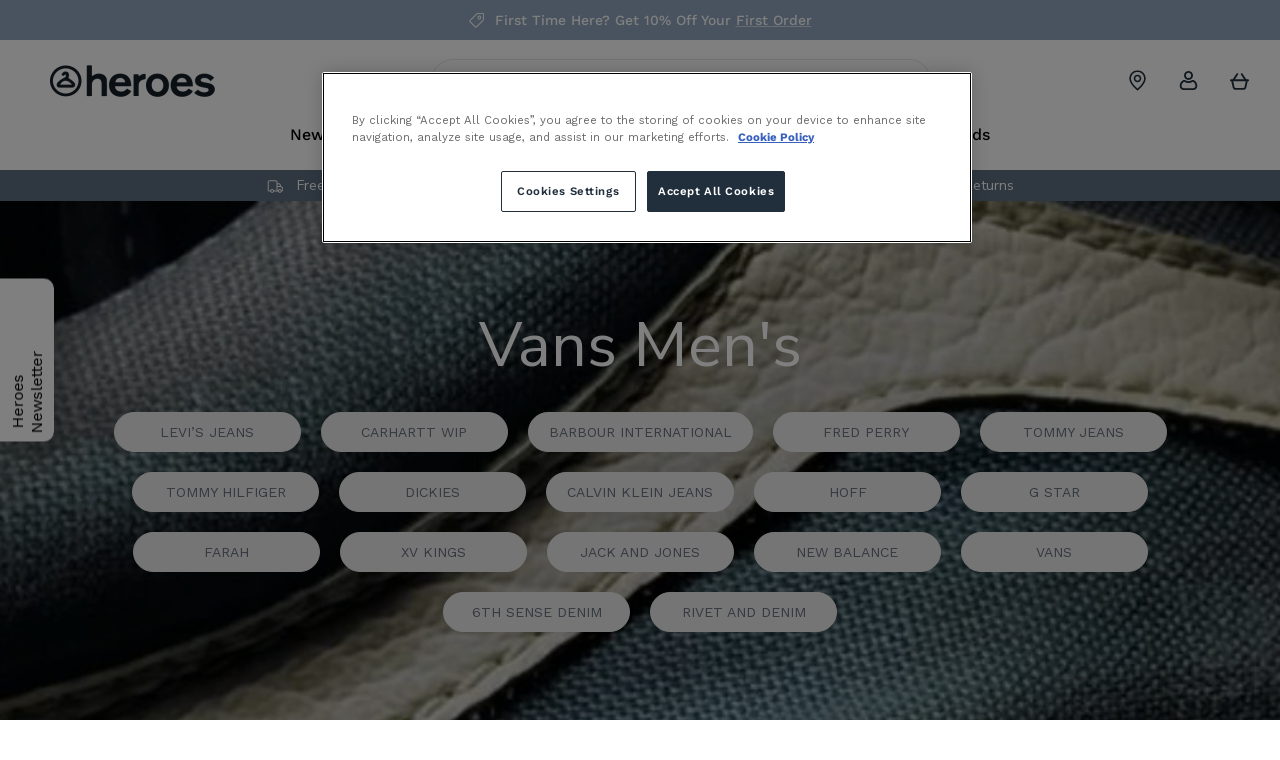

--- FILE ---
content_type: text/html; charset=utf-8
request_url: https://www.heroes.ie/collections/vans
body_size: 39873
content:
<!DOCTYPE html><html lang="en" dir="ltr">
<head>

  <!-- Google Tag Manager -->
<script>
(function(w,d,s,l,i){w[l]=w[l]||[];w[l].push({'gtm.start':
new Date().getTime(),event:'gtm.js'});var f=d.getElementsByTagName(s)[0], j=d.createElement(s),dl=l!='dataLayer'?'&l='+l:'';j.async=true;j.src='https://www.googletagmanager.com/gtm.js?id='+i+dl;f.parentNode.insertBefore(j,f);
})(window,document,'script','dataLayer','GTM-NH9TGG2');
</script>
<!-- End Google Tag Manager -->
  <meta name="google-site-verification" content="Q78HNenpoOANPbJjiuEjNcJN54NoaszoicJ5tlTMX2I" />
  <!-- Symmetry 5.5.1 -->

  <link rel="preload" href="//www.heroes.ie/cdn/shop/t/33/assets/styles.css?v=59480399837878564391762961103" as="style">
  <meta charset="utf-8" />
<meta name="viewport" content="width=device-width,initial-scale=1.0" />
<meta http-equiv="X-UA-Compatible" content="IE=edge">

<link rel="preconnect" href="https://cdn.shopify.com" crossorigin>
<link rel="preconnect" href="https://fonts.shopify.com" crossorigin>
<link rel="preconnect" href="https://monorail-edge.shopifysvc.com"><link rel="preload" as="font" href="//www.heroes.ie/cdn/fonts/work_sans/worksans_n4.b7973b3d07d0ace13de1b1bea9c45759cdbe12cf.woff2" type="font/woff2" crossorigin><link rel="preload" as="font" href="//www.heroes.ie/cdn/fonts/work_sans/worksans_n7.e2cf5bd8f2c7e9d30c030f9ea8eafc69f5a92f7b.woff2" type="font/woff2" crossorigin><link rel="preload" as="font" href="//www.heroes.ie/cdn/fonts/work_sans/worksans_i4.16ff51e3e71fc1d09ff97b9ff9ccacbeeb384ec4.woff2" type="font/woff2" crossorigin><link rel="preload" as="font" href="//www.heroes.ie/cdn/fonts/work_sans/worksans_i7.7cdba6320b03c03dcaa365743a4e0e729fe97e54.woff2" type="font/woff2" crossorigin><link rel="preload" as="font" href="//www.heroes.ie/cdn/fonts/work_sans/worksans_n4.b7973b3d07d0ace13de1b1bea9c45759cdbe12cf.woff2" type="font/woff2" crossorigin><link rel="preload" as="font" href="//www.heroes.ie/cdn/fonts/nunito_sans/nunitosans_n4.0276fe080df0ca4e6a22d9cb55aed3ed5ba6b1da.woff2" type="font/woff2" crossorigin><link rel="preload" as="font" href="//www.heroes.ie/cdn/fonts/work_sans/worksans_n4.b7973b3d07d0ace13de1b1bea9c45759cdbe12cf.woff2" type="font/woff2" crossorigin><link rel="preload" href="//www.heroes.ie/cdn/shop/t/33/assets/vendor.min.js?v=11589511144441591071683889868" as="script">
<link rel="preload" href="//www.heroes.ie/cdn/shop/t/33/assets/theme.js?v=143259607511234466381683889869" as="script"><link rel="canonical" href="https://www.heroes.ie/collections/vans" /><link rel="shortcut icon" href="//www.heroes.ie/cdn/shop/files/Group_102.png?v=1664442481" type="image/png" /><meta name="description" content="Let your feet do all the talking with Vans men&#39;s shoes. Discover the newest collection of men&#39;s shoes from Vans. Free Delivery over €50.">

  <title>
    Shop Vans Men&#39;s Shoes Online Ireland – Heroes
  </title>

  <meta property="og:site_name" content="Heroes">
<meta property="og:url" content="https://www.heroes.ie/collections/vans">
<meta property="og:title" content="Shop Vans Men&#39;s Shoes Online Ireland – Heroes">
<meta property="og:type" content="product.group">
<meta property="og:description" content="Let your feet do all the talking with Vans men&#39;s shoes. Discover the newest collection of men&#39;s shoes from Vans. Free Delivery over €50."><meta property="og:image" content="http://www.heroes.ie/cdn/shop/collections/Vans_Collection_Image_1_7103bfaa-f66c-4490-b6a8-a9f1e88ce575_1200x1200.png?v=1685352050">
  <meta property="og:image:secure_url" content="https://www.heroes.ie/cdn/shop/collections/Vans_Collection_Image_1_7103bfaa-f66c-4490-b6a8-a9f1e88ce575_1200x1200.png?v=1685352050">
  <meta property="og:image:width" content="1440">
  <meta property="og:image:height" content="360"><meta name="twitter:card" content="summary_large_image">
<meta name="twitter:title" content="Shop Vans Men&#39;s Shoes Online Ireland – Heroes">
<meta name="twitter:description" content="Let your feet do all the talking with Vans men&#39;s shoes. Discover the newest collection of men&#39;s shoes from Vans. Free Delivery over €50.">


  <!--begin-boost-pfs-filter-css-->
    <link href="//www.heroes.ie/cdn/shop/t/33/assets/boost-pfs-init.css?v=3002728673332180621683889878" rel="stylesheet" type="text/css" media="all" />
  <link rel="preload stylesheet" href="//www.heroes.ie/cdn/shop/t/33/assets/boost-pfs-general.css?v=111784705440684216811683889878" as="style"><link href="//www.heroes.ie/cdn/shop/t/33/assets/boost-pfs-custom.css?v=88449789902771477991683889877" rel="stylesheet" type="text/css" media="all" />
<style data-id="boost-pfs-style">
    .boost-pfs-filter-option-title-text {color: rgba(107,114,128,1);font-size: 14px;font-weight: 400;text-transform: initial;}

   .boost-pfs-filter-tree-v .boost-pfs-filter-option-title-text:before {border-top-color: rgba(107,114,128,1);}
    .boost-pfs-filter-tree-v .boost-pfs-filter-option.boost-pfs-filter-option-collapsed .boost-pfs-filter-option-title-text:before {border-bottom-color: rgba(107,114,128,1);}
    .boost-pfs-filter-tree-h .boost-pfs-filter-option-title-heading:before {border-right-color: rgba(107,114,128,1);
        border-bottom-color: rgba(107,114,128,1);}

    .boost-pfs-filter-refine-by .boost-pfs-filter-option-title h3 {color: rgba(107,114,128,1);}

    .boost-pfs-filter-option-content .boost-pfs-filter-option-item-list .boost-pfs-filter-option-item button,
    .boost-pfs-filter-option-content .boost-pfs-filter-option-item-list .boost-pfs-filter-option-item .boost-pfs-filter-button,
    .boost-pfs-filter-option-range-amount input,
    .boost-pfs-filter-tree-v .boost-pfs-filter-refine-by .boost-pfs-filter-refine-by-items .refine-by-item,
    .boost-pfs-filter-refine-by-wrapper-v .boost-pfs-filter-refine-by .boost-pfs-filter-refine-by-items .refine-by-item,
    .boost-pfs-filter-refine-by .boost-pfs-filter-option-title,
    .boost-pfs-filter-refine-by .boost-pfs-filter-refine-by-items .refine-by-item>a,
    .boost-pfs-filter-refine-by>span,
    .boost-pfs-filter-clear,
    .boost-pfs-filter-clear-all{color: rgba(107,114,128,1);font-size: 14px;}
    .boost-pfs-filter-tree-h .boost-pfs-filter-pc .boost-pfs-filter-refine-by-items .refine-by-item .boost-pfs-filter-clear .refine-by-type,
    .boost-pfs-filter-refine-by-wrapper-h .boost-pfs-filter-pc .boost-pfs-filter-refine-by-items .refine-by-item .boost-pfs-filter-clear .refine-by-type {color: rgba(107,114,128,1);}

    .boost-pfs-filter-option-multi-level-collections .boost-pfs-filter-option-multi-level-list .boost-pfs-filter-option-item .boost-pfs-filter-button-arrow .boost-pfs-arrow:before,
    .boost-pfs-filter-option-multi-level-tag .boost-pfs-filter-option-multi-level-list .boost-pfs-filter-option-item .boost-pfs-filter-button-arrow .boost-pfs-arrow:before {border-right: 1px solid rgba(107,114,128,1);
        border-bottom: 1px solid rgba(107,114,128,1);}

    .boost-pfs-filter-refine-by-wrapper-v .boost-pfs-filter-refine-by .boost-pfs-filter-refine-by-items .refine-by-item .boost-pfs-filter-clear:after,
    .boost-pfs-filter-refine-by-wrapper-v .boost-pfs-filter-refine-by .boost-pfs-filter-refine-by-items .refine-by-item .boost-pfs-filter-clear:before,
    .boost-pfs-filter-tree-v .boost-pfs-filter-refine-by .boost-pfs-filter-refine-by-items .refine-by-item .boost-pfs-filter-clear:after,
    .boost-pfs-filter-tree-v .boost-pfs-filter-refine-by .boost-pfs-filter-refine-by-items .refine-by-item .boost-pfs-filter-clear:before,
    .boost-pfs-filter-refine-by-wrapper-h .boost-pfs-filter-pc .boost-pfs-filter-refine-by-items .refine-by-item .boost-pfs-filter-clear:after,
    .boost-pfs-filter-refine-by-wrapper-h .boost-pfs-filter-pc .boost-pfs-filter-refine-by-items .refine-by-item .boost-pfs-filter-clear:before,
    .boost-pfs-filter-tree-h .boost-pfs-filter-pc .boost-pfs-filter-refine-by-items .refine-by-item .boost-pfs-filter-clear:after,
    .boost-pfs-filter-tree-h .boost-pfs-filter-pc .boost-pfs-filter-refine-by-items .refine-by-item .boost-pfs-filter-clear:before {border-top-color: rgba(107,114,128,1);}
    .boost-pfs-filter-option-range-slider .noUi-value-horizontal {color: rgba(107,114,128,1);}

    .boost-pfs-filter-tree-mobile-button button,
    .boost-pfs-filter-top-sorting-mobile button {color: rgba(107,114,128,1) !important;font-size: 14px !important;font-weight: 400 !important;text-transform: initial !important;background: rgba(0,0,0,0) !important;}
    .boost-pfs-filter-top-sorting-mobile button>span:after {color: rgba(107,114,128,1) !important;}
  </style><style data-id="boost-pfs-otp-style" type="text/css">
      .boost-pfs-quickview-btn {background: rgba(255,255,255,1);color: rgba(61,66,70,1);border-color: rgba(255,255,255,1);}
      .boost-pfs-quickview-btn svg {fill: rgba(61,66,70,1);}
      .boost-pfs-quickview-btn:hover {background: rgba(61,66,70,1);color: rgba(255,255,255,1);border-color: rgba(61,66,70,1);}
      .boost-pfs-quickview-btn:hover svg {fill: rgba(255,255,255,1);}
      .boost-pfs-addtocart-btn {background: rgba(0,0,0,1);color: rgba(255,255,255,1);border-color: rgba(0,0,0,1);}
      .boost-pfs-addtocart-btn svg {fill: rgba(255,255,255,1);}
      .boost-pfs-addtocart-btn:hover {background: rgba(61,66,70,1);color: rgba(255,255,255,1);border-color: rgba(61,66,70,1);}
      .boost-pfs-addtocart-btn:hover svg {fill: rgba(255,255,255,1);}
    </style>

  <!--end-boost-pfs-filter-css-->

  <link href="//www.heroes.ie/cdn/shop/t/33/assets/styles-customised.css?v=88747944014514039171762961102" rel="stylesheet" type="text/css" media="all" />

  <script>
    window.theme = window.theme || {};
    theme.money_format_with_product_code_preference = "€{{amount }} EUR";
    theme.money_format_with_cart_code_preference = "€{{amount }} EUR";
    theme.money_format = "€{{amount }}";
    theme.strings = {
      previous: "Previous",
      next: "Next",
      addressError: "Error looking up that address",
      addressNoResults: "No results for that address",
      addressQueryLimit: "You have exceeded the Google API usage limit. Consider upgrading to a \u003ca href=\"https:\/\/developers.google.com\/maps\/premium\/usage-limits\"\u003ePremium Plan\u003c\/a\u003e.",
      authError: "There was a problem authenticating your Google Maps API Key.",
      icon_labels_left: "Left",
      icon_labels_right: "Right",
      icon_labels_down: "Down",
      icon_labels_close: "Close",
      icon_labels_plus: "Plus",
      cart_terms_confirmation: "You must agree to the terms and conditions before continuing.",
      products_listing_from: "From",
      layout_live_search_see_all: "See all results",
      products_product_add_to_cart: "Add to Cart",
      products_variant_no_stock: "Sold out",
      products_variant_non_existent: "Unavailable",
      products_product_pick_a: "Pick a",
      general_navigation_menu_toggle_aria_label: "Toggle menu",
      general_accessibility_labels_close: "Close",
      products_product_adding_to_cart: "Adding",
      products_product_added_to_cart: "Added to cart",
      general_quick_search_pages: "Pages",
      general_quick_search_no_results: "Sorry, we couldn\u0026#39;t find any results",
      collections_general_see_all_subcollections: "See all..."
    };
    theme.routes = {
      cart_url: '/cart',
      cart_add_url: '/cart/add.js',
      cart_change_url: '/cart/change',
      predictive_search_url: '/search/suggest'
    };
    theme.settings = {
      cart_type: "page",
      quickbuy_style: "off",
      avoid_orphans: true
    };
    document.documentElement.classList.add('js');
  </script><style>[data-swatch="beige"] { --swatch-background-color:#CEB7A5}[data-swatch="grey"] { --swatch-background-color:#6B7280}[data-swatch="red"] { --swatch-background-color:#f05252}[data-swatch="black"] { --swatch-background-color:#000000}[data-swatch="white"] { --swatch-background-color:#ffffff}[data-swatch="brown"] { --swatch-background-color:#CEB7A5}</style><script defer type="text/javascript">
    
    const performanceCookieCategory = 'C0002,';

    function waitForOneTrust() {
        hasOneTrustLoaded();

        let attempts = 0;
        const interval = setInterval(function () {

            if (hasOneTrustLoaded() || attempts > 100){
                clearInterval(interval);
            } 

            attempts++;

        }, 100)

    }

    function hasOneTrustLoaded() {
        
        if(typeof window.OnetrustActiveGroups === 'string'){
            //check now
            optanonWrapper()
            // and wrap and trigger after cookie opt-in
            window.OptanonWrapper = optanonWrapper;
           
            return true;

        }
        
        return false;
        
    }

    function sendConsent(trackingConsent) {
        window.Shopify.customerPrivacy.setTrackingConsent(trackingConsent, () => {
            if (trackingConsent === true) {
                // console.log('Consent given');
            } else {
                //  console.log('Np Consent');
            }
        });
    }

    function optanonWrapper() {

        const trackingConsent = !!window.OnetrustActiveGroups.includes(performanceCookieCategory);        
        window.Shopify.loadFeatures(
            [
                {
                    name: 'consent-tracking-api',
                    version: '0.1',
                },
            ],
            error => {
                if (error) {
                    throw error; 
                }

                sendConsent(trackingConsent);

            },
        );   
    }

    (function () {
        waitForOneTrust();
    })();

</script>

  <script>window.performance && window.performance.mark && window.performance.mark('shopify.content_for_header.start');</script><meta name="google-site-verification" content="RQ9NV3EaBEeM8JRD1l_6zCXLTgfQq8Rz3l3dYeZQiJ4">
<meta id="shopify-digital-wallet" name="shopify-digital-wallet" content="/65446838527/digital_wallets/dialog">
<meta name="shopify-checkout-api-token" content="40ea33cde539d3dfe7986e6cb0f88944">
<link rel="alternate" type="application/atom+xml" title="Feed" href="/collections/vans.atom" />
<link rel="alternate" type="application/json+oembed" href="https://www.heroes.ie/collections/vans.oembed">
<script async="async" src="/checkouts/internal/preloads.js?locale=en-IE"></script>
<link rel="preconnect" href="https://shop.app" crossorigin="anonymous">
<script async="async" src="https://shop.app/checkouts/internal/preloads.js?locale=en-IE&shop_id=65446838527" crossorigin="anonymous"></script>
<script id="apple-pay-shop-capabilities" type="application/json">{"shopId":65446838527,"countryCode":"IE","currencyCode":"EUR","merchantCapabilities":["supports3DS"],"merchantId":"gid:\/\/shopify\/Shop\/65446838527","merchantName":"Heroes","requiredBillingContactFields":["postalAddress","email","phone"],"requiredShippingContactFields":["postalAddress","email","phone"],"shippingType":"shipping","supportedNetworks":["visa","maestro","masterCard"],"total":{"type":"pending","label":"Heroes","amount":"1.00"},"shopifyPaymentsEnabled":true,"supportsSubscriptions":true}</script>
<script id="shopify-features" type="application/json">{"accessToken":"40ea33cde539d3dfe7986e6cb0f88944","betas":["rich-media-storefront-analytics"],"domain":"www.heroes.ie","predictiveSearch":true,"shopId":65446838527,"locale":"en"}</script>
<script>var Shopify = Shopify || {};
Shopify.shop = "heroes-ireland.myshopify.com";
Shopify.locale = "en";
Shopify.currency = {"active":"EUR","rate":"1.0"};
Shopify.country = "IE";
Shopify.theme = {"name":"heroes-ireland-shopify-theme\/main","id":149255455065,"schema_name":"Symmetry","schema_version":"5.5.1","theme_store_id":null,"role":"main"};
Shopify.theme.handle = "null";
Shopify.theme.style = {"id":null,"handle":null};
Shopify.cdnHost = "www.heroes.ie/cdn";
Shopify.routes = Shopify.routes || {};
Shopify.routes.root = "/";</script>
<script type="module">!function(o){(o.Shopify=o.Shopify||{}).modules=!0}(window);</script>
<script>!function(o){function n(){var o=[];function n(){o.push(Array.prototype.slice.apply(arguments))}return n.q=o,n}var t=o.Shopify=o.Shopify||{};t.loadFeatures=n(),t.autoloadFeatures=n()}(window);</script>
<script>
  window.ShopifyPay = window.ShopifyPay || {};
  window.ShopifyPay.apiHost = "shop.app\/pay";
  window.ShopifyPay.redirectState = null;
</script>
<script id="shop-js-analytics" type="application/json">{"pageType":"collection"}</script>
<script defer="defer" async type="module" src="//www.heroes.ie/cdn/shopifycloud/shop-js/modules/v2/client.init-shop-cart-sync_BApSsMSl.en.esm.js"></script>
<script defer="defer" async type="module" src="//www.heroes.ie/cdn/shopifycloud/shop-js/modules/v2/chunk.common_CBoos6YZ.esm.js"></script>
<script type="module">
  await import("//www.heroes.ie/cdn/shopifycloud/shop-js/modules/v2/client.init-shop-cart-sync_BApSsMSl.en.esm.js");
await import("//www.heroes.ie/cdn/shopifycloud/shop-js/modules/v2/chunk.common_CBoos6YZ.esm.js");

  window.Shopify.SignInWithShop?.initShopCartSync?.({"fedCMEnabled":true,"windoidEnabled":true});

</script>
<script>
  window.Shopify = window.Shopify || {};
  if (!window.Shopify.featureAssets) window.Shopify.featureAssets = {};
  window.Shopify.featureAssets['shop-js'] = {"shop-cart-sync":["modules/v2/client.shop-cart-sync_DJczDl9f.en.esm.js","modules/v2/chunk.common_CBoos6YZ.esm.js"],"init-fed-cm":["modules/v2/client.init-fed-cm_BzwGC0Wi.en.esm.js","modules/v2/chunk.common_CBoos6YZ.esm.js"],"init-windoid":["modules/v2/client.init-windoid_BS26ThXS.en.esm.js","modules/v2/chunk.common_CBoos6YZ.esm.js"],"shop-cash-offers":["modules/v2/client.shop-cash-offers_DthCPNIO.en.esm.js","modules/v2/chunk.common_CBoos6YZ.esm.js","modules/v2/chunk.modal_Bu1hFZFC.esm.js"],"shop-button":["modules/v2/client.shop-button_D_JX508o.en.esm.js","modules/v2/chunk.common_CBoos6YZ.esm.js"],"init-shop-email-lookup-coordinator":["modules/v2/client.init-shop-email-lookup-coordinator_DFwWcvrS.en.esm.js","modules/v2/chunk.common_CBoos6YZ.esm.js"],"shop-toast-manager":["modules/v2/client.shop-toast-manager_tEhgP2F9.en.esm.js","modules/v2/chunk.common_CBoos6YZ.esm.js"],"shop-login-button":["modules/v2/client.shop-login-button_DwLgFT0K.en.esm.js","modules/v2/chunk.common_CBoos6YZ.esm.js","modules/v2/chunk.modal_Bu1hFZFC.esm.js"],"avatar":["modules/v2/client.avatar_BTnouDA3.en.esm.js"],"init-shop-cart-sync":["modules/v2/client.init-shop-cart-sync_BApSsMSl.en.esm.js","modules/v2/chunk.common_CBoos6YZ.esm.js"],"pay-button":["modules/v2/client.pay-button_BuNmcIr_.en.esm.js","modules/v2/chunk.common_CBoos6YZ.esm.js"],"init-shop-for-new-customer-accounts":["modules/v2/client.init-shop-for-new-customer-accounts_DrjXSI53.en.esm.js","modules/v2/client.shop-login-button_DwLgFT0K.en.esm.js","modules/v2/chunk.common_CBoos6YZ.esm.js","modules/v2/chunk.modal_Bu1hFZFC.esm.js"],"init-customer-accounts-sign-up":["modules/v2/client.init-customer-accounts-sign-up_TlVCiykN.en.esm.js","modules/v2/client.shop-login-button_DwLgFT0K.en.esm.js","modules/v2/chunk.common_CBoos6YZ.esm.js","modules/v2/chunk.modal_Bu1hFZFC.esm.js"],"shop-follow-button":["modules/v2/client.shop-follow-button_C5D3XtBb.en.esm.js","modules/v2/chunk.common_CBoos6YZ.esm.js","modules/v2/chunk.modal_Bu1hFZFC.esm.js"],"checkout-modal":["modules/v2/client.checkout-modal_8TC_1FUY.en.esm.js","modules/v2/chunk.common_CBoos6YZ.esm.js","modules/v2/chunk.modal_Bu1hFZFC.esm.js"],"init-customer-accounts":["modules/v2/client.init-customer-accounts_C0Oh2ljF.en.esm.js","modules/v2/client.shop-login-button_DwLgFT0K.en.esm.js","modules/v2/chunk.common_CBoos6YZ.esm.js","modules/v2/chunk.modal_Bu1hFZFC.esm.js"],"lead-capture":["modules/v2/client.lead-capture_Cq0gfm7I.en.esm.js","modules/v2/chunk.common_CBoos6YZ.esm.js","modules/v2/chunk.modal_Bu1hFZFC.esm.js"],"shop-login":["modules/v2/client.shop-login_BmtnoEUo.en.esm.js","modules/v2/chunk.common_CBoos6YZ.esm.js","modules/v2/chunk.modal_Bu1hFZFC.esm.js"],"payment-terms":["modules/v2/client.payment-terms_BHOWV7U_.en.esm.js","modules/v2/chunk.common_CBoos6YZ.esm.js","modules/v2/chunk.modal_Bu1hFZFC.esm.js"]};
</script>
<script>(function() {
  var isLoaded = false;
  function asyncLoad() {
    if (isLoaded) return;
    isLoaded = true;
    var urls = ["https:\/\/static.rechargecdn.com\/assets\/js\/widget.min.js?shop=heroes-ireland.myshopify.com","https:\/\/d23dclunsivw3h.cloudfront.net\/redirect-app.js?shop=heroes-ireland.myshopify.com"];
    for (var i = 0; i < urls.length; i++) {
      var s = document.createElement('script');
      s.type = 'text/javascript';
      s.async = true;
      s.src = urls[i];
      var x = document.getElementsByTagName('script')[0];
      x.parentNode.insertBefore(s, x);
    }
  };
  if(window.attachEvent) {
    window.attachEvent('onload', asyncLoad);
  } else {
    window.addEventListener('load', asyncLoad, false);
  }
})();</script>
<script id="__st">var __st={"a":65446838527,"offset":0,"reqid":"32cea667-ed0a-4190-a05b-97cd8404d394-1768869143","pageurl":"www.heroes.ie\/collections\/vans","u":"e3f9dafccd90","p":"collection","rtyp":"collection","rid":401027531007};</script>
<script>window.ShopifyPaypalV4VisibilityTracking = true;</script>
<script id="captcha-bootstrap">!function(){'use strict';const t='contact',e='account',n='new_comment',o=[[t,t],['blogs',n],['comments',n],[t,'customer']],c=[[e,'customer_login'],[e,'guest_login'],[e,'recover_customer_password'],[e,'create_customer']],r=t=>t.map((([t,e])=>`form[action*='/${t}']:not([data-nocaptcha='true']) input[name='form_type'][value='${e}']`)).join(','),a=t=>()=>t?[...document.querySelectorAll(t)].map((t=>t.form)):[];function s(){const t=[...o],e=r(t);return a(e)}const i='password',u='form_key',d=['recaptcha-v3-token','g-recaptcha-response','h-captcha-response',i],f=()=>{try{return window.sessionStorage}catch{return}},m='__shopify_v',_=t=>t.elements[u];function p(t,e,n=!1){try{const o=window.sessionStorage,c=JSON.parse(o.getItem(e)),{data:r}=function(t){const{data:e,action:n}=t;return t[m]||n?{data:e,action:n}:{data:t,action:n}}(c);for(const[e,n]of Object.entries(r))t.elements[e]&&(t.elements[e].value=n);n&&o.removeItem(e)}catch(o){console.error('form repopulation failed',{error:o})}}const l='form_type',E='cptcha';function T(t){t.dataset[E]=!0}const w=window,h=w.document,L='Shopify',v='ce_forms',y='captcha';let A=!1;((t,e)=>{const n=(g='f06e6c50-85a8-45c8-87d0-21a2b65856fe',I='https://cdn.shopify.com/shopifycloud/storefront-forms-hcaptcha/ce_storefront_forms_captcha_hcaptcha.v1.5.2.iife.js',D={infoText:'Protected by hCaptcha',privacyText:'Privacy',termsText:'Terms'},(t,e,n)=>{const o=w[L][v],c=o.bindForm;if(c)return c(t,g,e,D).then(n);var r;o.q.push([[t,g,e,D],n]),r=I,A||(h.body.append(Object.assign(h.createElement('script'),{id:'captcha-provider',async:!0,src:r})),A=!0)});var g,I,D;w[L]=w[L]||{},w[L][v]=w[L][v]||{},w[L][v].q=[],w[L][y]=w[L][y]||{},w[L][y].protect=function(t,e){n(t,void 0,e),T(t)},Object.freeze(w[L][y]),function(t,e,n,w,h,L){const[v,y,A,g]=function(t,e,n){const i=e?o:[],u=t?c:[],d=[...i,...u],f=r(d),m=r(i),_=r(d.filter((([t,e])=>n.includes(e))));return[a(f),a(m),a(_),s()]}(w,h,L),I=t=>{const e=t.target;return e instanceof HTMLFormElement?e:e&&e.form},D=t=>v().includes(t);t.addEventListener('submit',(t=>{const e=I(t);if(!e)return;const n=D(e)&&!e.dataset.hcaptchaBound&&!e.dataset.recaptchaBound,o=_(e),c=g().includes(e)&&(!o||!o.value);(n||c)&&t.preventDefault(),c&&!n&&(function(t){try{if(!f())return;!function(t){const e=f();if(!e)return;const n=_(t);if(!n)return;const o=n.value;o&&e.removeItem(o)}(t);const e=Array.from(Array(32),(()=>Math.random().toString(36)[2])).join('');!function(t,e){_(t)||t.append(Object.assign(document.createElement('input'),{type:'hidden',name:u})),t.elements[u].value=e}(t,e),function(t,e){const n=f();if(!n)return;const o=[...t.querySelectorAll(`input[type='${i}']`)].map((({name:t})=>t)),c=[...d,...o],r={};for(const[a,s]of new FormData(t).entries())c.includes(a)||(r[a]=s);n.setItem(e,JSON.stringify({[m]:1,action:t.action,data:r}))}(t,e)}catch(e){console.error('failed to persist form',e)}}(e),e.submit())}));const S=(t,e)=>{t&&!t.dataset[E]&&(n(t,e.some((e=>e===t))),T(t))};for(const o of['focusin','change'])t.addEventListener(o,(t=>{const e=I(t);D(e)&&S(e,y())}));const B=e.get('form_key'),M=e.get(l),P=B&&M;t.addEventListener('DOMContentLoaded',(()=>{const t=y();if(P)for(const e of t)e.elements[l].value===M&&p(e,B);[...new Set([...A(),...v().filter((t=>'true'===t.dataset.shopifyCaptcha))])].forEach((e=>S(e,t)))}))}(h,new URLSearchParams(w.location.search),n,t,e,['guest_login'])})(!0,!0)}();</script>
<script integrity="sha256-4kQ18oKyAcykRKYeNunJcIwy7WH5gtpwJnB7kiuLZ1E=" data-source-attribution="shopify.loadfeatures" defer="defer" src="//www.heroes.ie/cdn/shopifycloud/storefront/assets/storefront/load_feature-a0a9edcb.js" crossorigin="anonymous"></script>
<script crossorigin="anonymous" defer="defer" src="//www.heroes.ie/cdn/shopifycloud/storefront/assets/shopify_pay/storefront-65b4c6d7.js?v=20250812"></script>
<script data-source-attribution="shopify.dynamic_checkout.dynamic.init">var Shopify=Shopify||{};Shopify.PaymentButton=Shopify.PaymentButton||{isStorefrontPortableWallets:!0,init:function(){window.Shopify.PaymentButton.init=function(){};var t=document.createElement("script");t.src="https://www.heroes.ie/cdn/shopifycloud/portable-wallets/latest/portable-wallets.en.js",t.type="module",document.head.appendChild(t)}};
</script>
<script data-source-attribution="shopify.dynamic_checkout.buyer_consent">
  function portableWalletsHideBuyerConsent(e){var t=document.getElementById("shopify-buyer-consent"),n=document.getElementById("shopify-subscription-policy-button");t&&n&&(t.classList.add("hidden"),t.setAttribute("aria-hidden","true"),n.removeEventListener("click",e))}function portableWalletsShowBuyerConsent(e){var t=document.getElementById("shopify-buyer-consent"),n=document.getElementById("shopify-subscription-policy-button");t&&n&&(t.classList.remove("hidden"),t.removeAttribute("aria-hidden"),n.addEventListener("click",e))}window.Shopify?.PaymentButton&&(window.Shopify.PaymentButton.hideBuyerConsent=portableWalletsHideBuyerConsent,window.Shopify.PaymentButton.showBuyerConsent=portableWalletsShowBuyerConsent);
</script>
<script data-source-attribution="shopify.dynamic_checkout.cart.bootstrap">document.addEventListener("DOMContentLoaded",(function(){function t(){return document.querySelector("shopify-accelerated-checkout-cart, shopify-accelerated-checkout")}if(t())Shopify.PaymentButton.init();else{new MutationObserver((function(e,n){t()&&(Shopify.PaymentButton.init(),n.disconnect())})).observe(document.body,{childList:!0,subtree:!0})}}));
</script>
<link id="shopify-accelerated-checkout-styles" rel="stylesheet" media="screen" href="https://www.heroes.ie/cdn/shopifycloud/portable-wallets/latest/accelerated-checkout-backwards-compat.css" crossorigin="anonymous">
<style id="shopify-accelerated-checkout-cart">
        #shopify-buyer-consent {
  margin-top: 1em;
  display: inline-block;
  width: 100%;
}

#shopify-buyer-consent.hidden {
  display: none;
}

#shopify-subscription-policy-button {
  background: none;
  border: none;
  padding: 0;
  text-decoration: underline;
  font-size: inherit;
  cursor: pointer;
}

#shopify-subscription-policy-button::before {
  box-shadow: none;
}

      </style>

<script>window.performance && window.performance.mark && window.performance.mark('shopify.content_for_header.end');</script>

 
<!-- BEGIN app block: shopify://apps/klaviyo-email-marketing-sms/blocks/klaviyo-onsite-embed/2632fe16-c075-4321-a88b-50b567f42507 -->












  <script async src="https://static.klaviyo.com/onsite/js/RqdwSa/klaviyo.js?company_id=RqdwSa"></script>
  <script>!function(){if(!window.klaviyo){window._klOnsite=window._klOnsite||[];try{window.klaviyo=new Proxy({},{get:function(n,i){return"push"===i?function(){var n;(n=window._klOnsite).push.apply(n,arguments)}:function(){for(var n=arguments.length,o=new Array(n),w=0;w<n;w++)o[w]=arguments[w];var t="function"==typeof o[o.length-1]?o.pop():void 0,e=new Promise((function(n){window._klOnsite.push([i].concat(o,[function(i){t&&t(i),n(i)}]))}));return e}}})}catch(n){window.klaviyo=window.klaviyo||[],window.klaviyo.push=function(){var n;(n=window._klOnsite).push.apply(n,arguments)}}}}();</script>

  




  <script>
    window.klaviyoReviewsProductDesignMode = false
  </script>







<!-- END app block --><link href="https://monorail-edge.shopifysvc.com" rel="dns-prefetch">
<script>(function(){if ("sendBeacon" in navigator && "performance" in window) {try {var session_token_from_headers = performance.getEntriesByType('navigation')[0].serverTiming.find(x => x.name == '_s').description;} catch {var session_token_from_headers = undefined;}var session_cookie_matches = document.cookie.match(/_shopify_s=([^;]*)/);var session_token_from_cookie = session_cookie_matches && session_cookie_matches.length === 2 ? session_cookie_matches[1] : "";var session_token = session_token_from_headers || session_token_from_cookie || "";function handle_abandonment_event(e) {var entries = performance.getEntries().filter(function(entry) {return /monorail-edge.shopifysvc.com/.test(entry.name);});if (!window.abandonment_tracked && entries.length === 0) {window.abandonment_tracked = true;var currentMs = Date.now();var navigation_start = performance.timing.navigationStart;var payload = {shop_id: 65446838527,url: window.location.href,navigation_start,duration: currentMs - navigation_start,session_token,page_type: "collection"};window.navigator.sendBeacon("https://monorail-edge.shopifysvc.com/v1/produce", JSON.stringify({schema_id: "online_store_buyer_site_abandonment/1.1",payload: payload,metadata: {event_created_at_ms: currentMs,event_sent_at_ms: currentMs}}));}}window.addEventListener('pagehide', handle_abandonment_event);}}());</script>
<script id="web-pixels-manager-setup">(function e(e,d,r,n,o){if(void 0===o&&(o={}),!Boolean(null===(a=null===(i=window.Shopify)||void 0===i?void 0:i.analytics)||void 0===a?void 0:a.replayQueue)){var i,a;window.Shopify=window.Shopify||{};var t=window.Shopify;t.analytics=t.analytics||{};var s=t.analytics;s.replayQueue=[],s.publish=function(e,d,r){return s.replayQueue.push([e,d,r]),!0};try{self.performance.mark("wpm:start")}catch(e){}var l=function(){var e={modern:/Edge?\/(1{2}[4-9]|1[2-9]\d|[2-9]\d{2}|\d{4,})\.\d+(\.\d+|)|Firefox\/(1{2}[4-9]|1[2-9]\d|[2-9]\d{2}|\d{4,})\.\d+(\.\d+|)|Chrom(ium|e)\/(9{2}|\d{3,})\.\d+(\.\d+|)|(Maci|X1{2}).+ Version\/(15\.\d+|(1[6-9]|[2-9]\d|\d{3,})\.\d+)([,.]\d+|)( \(\w+\)|)( Mobile\/\w+|) Safari\/|Chrome.+OPR\/(9{2}|\d{3,})\.\d+\.\d+|(CPU[ +]OS|iPhone[ +]OS|CPU[ +]iPhone|CPU IPhone OS|CPU iPad OS)[ +]+(15[._]\d+|(1[6-9]|[2-9]\d|\d{3,})[._]\d+)([._]\d+|)|Android:?[ /-](13[3-9]|1[4-9]\d|[2-9]\d{2}|\d{4,})(\.\d+|)(\.\d+|)|Android.+Firefox\/(13[5-9]|1[4-9]\d|[2-9]\d{2}|\d{4,})\.\d+(\.\d+|)|Android.+Chrom(ium|e)\/(13[3-9]|1[4-9]\d|[2-9]\d{2}|\d{4,})\.\d+(\.\d+|)|SamsungBrowser\/([2-9]\d|\d{3,})\.\d+/,legacy:/Edge?\/(1[6-9]|[2-9]\d|\d{3,})\.\d+(\.\d+|)|Firefox\/(5[4-9]|[6-9]\d|\d{3,})\.\d+(\.\d+|)|Chrom(ium|e)\/(5[1-9]|[6-9]\d|\d{3,})\.\d+(\.\d+|)([\d.]+$|.*Safari\/(?![\d.]+ Edge\/[\d.]+$))|(Maci|X1{2}).+ Version\/(10\.\d+|(1[1-9]|[2-9]\d|\d{3,})\.\d+)([,.]\d+|)( \(\w+\)|)( Mobile\/\w+|) Safari\/|Chrome.+OPR\/(3[89]|[4-9]\d|\d{3,})\.\d+\.\d+|(CPU[ +]OS|iPhone[ +]OS|CPU[ +]iPhone|CPU IPhone OS|CPU iPad OS)[ +]+(10[._]\d+|(1[1-9]|[2-9]\d|\d{3,})[._]\d+)([._]\d+|)|Android:?[ /-](13[3-9]|1[4-9]\d|[2-9]\d{2}|\d{4,})(\.\d+|)(\.\d+|)|Mobile Safari.+OPR\/([89]\d|\d{3,})\.\d+\.\d+|Android.+Firefox\/(13[5-9]|1[4-9]\d|[2-9]\d{2}|\d{4,})\.\d+(\.\d+|)|Android.+Chrom(ium|e)\/(13[3-9]|1[4-9]\d|[2-9]\d{2}|\d{4,})\.\d+(\.\d+|)|Android.+(UC? ?Browser|UCWEB|U3)[ /]?(15\.([5-9]|\d{2,})|(1[6-9]|[2-9]\d|\d{3,})\.\d+)\.\d+|SamsungBrowser\/(5\.\d+|([6-9]|\d{2,})\.\d+)|Android.+MQ{2}Browser\/(14(\.(9|\d{2,})|)|(1[5-9]|[2-9]\d|\d{3,})(\.\d+|))(\.\d+|)|K[Aa][Ii]OS\/(3\.\d+|([4-9]|\d{2,})\.\d+)(\.\d+|)/},d=e.modern,r=e.legacy,n=navigator.userAgent;return n.match(d)?"modern":n.match(r)?"legacy":"unknown"}(),u="modern"===l?"modern":"legacy",c=(null!=n?n:{modern:"",legacy:""})[u],f=function(e){return[e.baseUrl,"/wpm","/b",e.hashVersion,"modern"===e.buildTarget?"m":"l",".js"].join("")}({baseUrl:d,hashVersion:r,buildTarget:u}),m=function(e){var d=e.version,r=e.bundleTarget,n=e.surface,o=e.pageUrl,i=e.monorailEndpoint;return{emit:function(e){var a=e.status,t=e.errorMsg,s=(new Date).getTime(),l=JSON.stringify({metadata:{event_sent_at_ms:s},events:[{schema_id:"web_pixels_manager_load/3.1",payload:{version:d,bundle_target:r,page_url:o,status:a,surface:n,error_msg:t},metadata:{event_created_at_ms:s}}]});if(!i)return console&&console.warn&&console.warn("[Web Pixels Manager] No Monorail endpoint provided, skipping logging."),!1;try{return self.navigator.sendBeacon.bind(self.navigator)(i,l)}catch(e){}var u=new XMLHttpRequest;try{return u.open("POST",i,!0),u.setRequestHeader("Content-Type","text/plain"),u.send(l),!0}catch(e){return console&&console.warn&&console.warn("[Web Pixels Manager] Got an unhandled error while logging to Monorail."),!1}}}}({version:r,bundleTarget:l,surface:e.surface,pageUrl:self.location.href,monorailEndpoint:e.monorailEndpoint});try{o.browserTarget=l,function(e){var d=e.src,r=e.async,n=void 0===r||r,o=e.onload,i=e.onerror,a=e.sri,t=e.scriptDataAttributes,s=void 0===t?{}:t,l=document.createElement("script"),u=document.querySelector("head"),c=document.querySelector("body");if(l.async=n,l.src=d,a&&(l.integrity=a,l.crossOrigin="anonymous"),s)for(var f in s)if(Object.prototype.hasOwnProperty.call(s,f))try{l.dataset[f]=s[f]}catch(e){}if(o&&l.addEventListener("load",o),i&&l.addEventListener("error",i),u)u.appendChild(l);else{if(!c)throw new Error("Did not find a head or body element to append the script");c.appendChild(l)}}({src:f,async:!0,onload:function(){if(!function(){var e,d;return Boolean(null===(d=null===(e=window.Shopify)||void 0===e?void 0:e.analytics)||void 0===d?void 0:d.initialized)}()){var d=window.webPixelsManager.init(e)||void 0;if(d){var r=window.Shopify.analytics;r.replayQueue.forEach((function(e){var r=e[0],n=e[1],o=e[2];d.publishCustomEvent(r,n,o)})),r.replayQueue=[],r.publish=d.publishCustomEvent,r.visitor=d.visitor,r.initialized=!0}}},onerror:function(){return m.emit({status:"failed",errorMsg:"".concat(f," has failed to load")})},sri:function(e){var d=/^sha384-[A-Za-z0-9+/=]+$/;return"string"==typeof e&&d.test(e)}(c)?c:"",scriptDataAttributes:o}),m.emit({status:"loading"})}catch(e){m.emit({status:"failed",errorMsg:(null==e?void 0:e.message)||"Unknown error"})}}})({shopId: 65446838527,storefrontBaseUrl: "https://www.heroes.ie",extensionsBaseUrl: "https://extensions.shopifycdn.com/cdn/shopifycloud/web-pixels-manager",monorailEndpoint: "https://monorail-edge.shopifysvc.com/unstable/produce_batch",surface: "storefront-renderer",enabledBetaFlags: ["2dca8a86"],webPixelsConfigList: [{"id":"3665625433","configuration":"{\"accountID\":\"RqdwSa\",\"webPixelConfig\":\"eyJlbmFibGVBZGRlZFRvQ2FydEV2ZW50cyI6IHRydWV9\"}","eventPayloadVersion":"v1","runtimeContext":"STRICT","scriptVersion":"524f6c1ee37bacdca7657a665bdca589","type":"APP","apiClientId":123074,"privacyPurposes":["ANALYTICS","MARKETING"],"dataSharingAdjustments":{"protectedCustomerApprovalScopes":["read_customer_address","read_customer_email","read_customer_name","read_customer_personal_data","read_customer_phone"]}},{"id":"897909081","configuration":"{\"config\":\"{\\\"google_tag_ids\\\":[\\\"G-241EKVPYS9\\\",\\\"GT-K5QNM9H\\\",\\\"G-PCLNG11FH3\\\"],\\\"target_country\\\":\\\"IE\\\",\\\"gtag_events\\\":[{\\\"type\\\":\\\"search\\\",\\\"action_label\\\":[\\\"G-241EKVPYS9\\\",\\\"AW-473550303\\\/gz5ICL7v-7obEN-b5-EB\\\",\\\"G-PCLNG11FH3\\\"]},{\\\"type\\\":\\\"begin_checkout\\\",\\\"action_label\\\":[\\\"G-241EKVPYS9\\\",\\\"AW-473550303\\\/OJ02CLLv-7obEN-b5-EB\\\",\\\"G-PCLNG11FH3\\\"]},{\\\"type\\\":\\\"view_item\\\",\\\"action_label\\\":[\\\"G-241EKVPYS9\\\",\\\"AW-473550303\\\/wPZPCLvv-7obEN-b5-EB\\\",\\\"MC-D8JJCT4B98\\\",\\\"G-PCLNG11FH3\\\"]},{\\\"type\\\":\\\"purchase\\\",\\\"action_label\\\":[\\\"G-241EKVPYS9\\\",\\\"AW-473550303\\\/2TjjCK_v-7obEN-b5-EB\\\",\\\"MC-D8JJCT4B98\\\",\\\"G-PCLNG11FH3\\\"]},{\\\"type\\\":\\\"page_view\\\",\\\"action_label\\\":[\\\"G-241EKVPYS9\\\",\\\"AW-473550303\\\/ZsGJCLjv-7obEN-b5-EB\\\",\\\"MC-D8JJCT4B98\\\",\\\"G-PCLNG11FH3\\\"]},{\\\"type\\\":\\\"add_payment_info\\\",\\\"action_label\\\":[\\\"G-241EKVPYS9\\\",\\\"AW-473550303\\\/k1NlCPO5_bobEN-b5-EB\\\",\\\"G-PCLNG11FH3\\\"]},{\\\"type\\\":\\\"add_to_cart\\\",\\\"action_label\\\":[\\\"G-241EKVPYS9\\\",\\\"AW-473550303\\\/jOr_CLXv-7obEN-b5-EB\\\",\\\"G-PCLNG11FH3\\\"]}],\\\"enable_monitoring_mode\\\":false}\"}","eventPayloadVersion":"v1","runtimeContext":"OPEN","scriptVersion":"b2a88bafab3e21179ed38636efcd8a93","type":"APP","apiClientId":1780363,"privacyPurposes":[],"dataSharingAdjustments":{"protectedCustomerApprovalScopes":["read_customer_address","read_customer_email","read_customer_name","read_customer_personal_data","read_customer_phone"]}},{"id":"537067865","configuration":"{\"pixel_id\":\"1229429585078710\",\"pixel_type\":\"facebook_pixel\",\"metaapp_system_user_token\":\"-\"}","eventPayloadVersion":"v1","runtimeContext":"OPEN","scriptVersion":"ca16bc87fe92b6042fbaa3acc2fbdaa6","type":"APP","apiClientId":2329312,"privacyPurposes":["ANALYTICS","MARKETING","SALE_OF_DATA"],"dataSharingAdjustments":{"protectedCustomerApprovalScopes":["read_customer_address","read_customer_email","read_customer_name","read_customer_personal_data","read_customer_phone"]}},{"id":"8749311","eventPayloadVersion":"1","runtimeContext":"LAX","scriptVersion":"1","type":"CUSTOM","privacyPurposes":["ANALYTICS","MARKETING","SALE_OF_DATA"],"name":"GA4"},{"id":"shopify-app-pixel","configuration":"{}","eventPayloadVersion":"v1","runtimeContext":"STRICT","scriptVersion":"0450","apiClientId":"shopify-pixel","type":"APP","privacyPurposes":["ANALYTICS","MARKETING"]},{"id":"shopify-custom-pixel","eventPayloadVersion":"v1","runtimeContext":"LAX","scriptVersion":"0450","apiClientId":"shopify-pixel","type":"CUSTOM","privacyPurposes":["ANALYTICS","MARKETING"]}],isMerchantRequest: false,initData: {"shop":{"name":"Heroes","paymentSettings":{"currencyCode":"EUR"},"myshopifyDomain":"heroes-ireland.myshopify.com","countryCode":"IE","storefrontUrl":"https:\/\/www.heroes.ie"},"customer":null,"cart":null,"checkout":null,"productVariants":[],"purchasingCompany":null},},"https://www.heroes.ie/cdn","fcfee988w5aeb613cpc8e4bc33m6693e112",{"modern":"","legacy":""},{"shopId":"65446838527","storefrontBaseUrl":"https:\/\/www.heroes.ie","extensionBaseUrl":"https:\/\/extensions.shopifycdn.com\/cdn\/shopifycloud\/web-pixels-manager","surface":"storefront-renderer","enabledBetaFlags":"[\"2dca8a86\"]","isMerchantRequest":"false","hashVersion":"fcfee988w5aeb613cpc8e4bc33m6693e112","publish":"custom","events":"[[\"page_viewed\",{}],[\"collection_viewed\",{\"collection\":{\"id\":\"401027531007\",\"title\":\"Vans Men's\",\"productVariants\":[{\"price\":{\"amount\":99.0,\"currencyCode\":\"EUR\"},\"product\":{\"title\":\"Filmore Hi VansGuard Leather in Black\",\"vendor\":\"VANS\",\"id\":\"8450826568025\",\"untranslatedTitle\":\"Filmore Hi VansGuard Leather in Black\",\"url\":\"\/products\/min-filmore-hi-vansguard-leather-black-marshmallow-23441-leather-black-marshmallow\",\"type\":\"trainer\"},\"id\":\"46858513908057\",\"image\":{\"src\":\"\/\/www.heroes.ie\/cdn\/shop\/files\/k1kp_1800x1800_ff73d7b5-1891-4cb4-8aa3-2003c5f0f781.jpg?v=1731510367\"},\"sku\":\"03456125\",\"title\":\"9\",\"untranslatedTitle\":\"9\"}]}}]]"});</script><script>
  window.ShopifyAnalytics = window.ShopifyAnalytics || {};
  window.ShopifyAnalytics.meta = window.ShopifyAnalytics.meta || {};
  window.ShopifyAnalytics.meta.currency = 'EUR';
  var meta = {"products":[{"id":8450826568025,"gid":"gid:\/\/shopify\/Product\/8450826568025","vendor":"VANS","type":"trainer","handle":"min-filmore-hi-vansguard-leather-black-marshmallow-23441-leather-black-marshmallow","variants":[{"id":46858513908057,"price":9900,"name":"Filmore Hi VansGuard Leather in Black - 9","public_title":"9","sku":"03456125"},{"id":46858514039129,"price":9900,"name":"Filmore Hi VansGuard Leather in Black - 10","public_title":"10","sku":"03456132"},{"id":47150801650009,"price":9900,"name":"Filmore Hi VansGuard Leather in Black - 8","public_title":"8","sku":"03480540"},{"id":47150801682777,"price":9900,"name":"Filmore Hi VansGuard Leather in Black - 11","public_title":"11","sku":"03480557"},{"id":47150801715545,"price":9900,"name":"Filmore Hi VansGuard Leather in Black - 12","public_title":"12","sku":"03480564"}],"remote":false}],"page":{"pageType":"collection","resourceType":"collection","resourceId":401027531007,"requestId":"32cea667-ed0a-4190-a05b-97cd8404d394-1768869143"}};
  for (var attr in meta) {
    window.ShopifyAnalytics.meta[attr] = meta[attr];
  }
</script>
<script class="analytics">
  (function () {
    var customDocumentWrite = function(content) {
      var jquery = null;

      if (window.jQuery) {
        jquery = window.jQuery;
      } else if (window.Checkout && window.Checkout.$) {
        jquery = window.Checkout.$;
      }

      if (jquery) {
        jquery('body').append(content);
      }
    };

    var hasLoggedConversion = function(token) {
      if (token) {
        return document.cookie.indexOf('loggedConversion=' + token) !== -1;
      }
      return false;
    }

    var setCookieIfConversion = function(token) {
      if (token) {
        var twoMonthsFromNow = new Date(Date.now());
        twoMonthsFromNow.setMonth(twoMonthsFromNow.getMonth() + 2);

        document.cookie = 'loggedConversion=' + token + '; expires=' + twoMonthsFromNow;
      }
    }

    var trekkie = window.ShopifyAnalytics.lib = window.trekkie = window.trekkie || [];
    if (trekkie.integrations) {
      return;
    }
    trekkie.methods = [
      'identify',
      'page',
      'ready',
      'track',
      'trackForm',
      'trackLink'
    ];
    trekkie.factory = function(method) {
      return function() {
        var args = Array.prototype.slice.call(arguments);
        args.unshift(method);
        trekkie.push(args);
        return trekkie;
      };
    };
    for (var i = 0; i < trekkie.methods.length; i++) {
      var key = trekkie.methods[i];
      trekkie[key] = trekkie.factory(key);
    }
    trekkie.load = function(config) {
      trekkie.config = config || {};
      trekkie.config.initialDocumentCookie = document.cookie;
      var first = document.getElementsByTagName('script')[0];
      var script = document.createElement('script');
      script.type = 'text/javascript';
      script.onerror = function(e) {
        var scriptFallback = document.createElement('script');
        scriptFallback.type = 'text/javascript';
        scriptFallback.onerror = function(error) {
                var Monorail = {
      produce: function produce(monorailDomain, schemaId, payload) {
        var currentMs = new Date().getTime();
        var event = {
          schema_id: schemaId,
          payload: payload,
          metadata: {
            event_created_at_ms: currentMs,
            event_sent_at_ms: currentMs
          }
        };
        return Monorail.sendRequest("https://" + monorailDomain + "/v1/produce", JSON.stringify(event));
      },
      sendRequest: function sendRequest(endpointUrl, payload) {
        // Try the sendBeacon API
        if (window && window.navigator && typeof window.navigator.sendBeacon === 'function' && typeof window.Blob === 'function' && !Monorail.isIos12()) {
          var blobData = new window.Blob([payload], {
            type: 'text/plain'
          });

          if (window.navigator.sendBeacon(endpointUrl, blobData)) {
            return true;
          } // sendBeacon was not successful

        } // XHR beacon

        var xhr = new XMLHttpRequest();

        try {
          xhr.open('POST', endpointUrl);
          xhr.setRequestHeader('Content-Type', 'text/plain');
          xhr.send(payload);
        } catch (e) {
          console.log(e);
        }

        return false;
      },
      isIos12: function isIos12() {
        return window.navigator.userAgent.lastIndexOf('iPhone; CPU iPhone OS 12_') !== -1 || window.navigator.userAgent.lastIndexOf('iPad; CPU OS 12_') !== -1;
      }
    };
    Monorail.produce('monorail-edge.shopifysvc.com',
      'trekkie_storefront_load_errors/1.1',
      {shop_id: 65446838527,
      theme_id: 149255455065,
      app_name: "storefront",
      context_url: window.location.href,
      source_url: "//www.heroes.ie/cdn/s/trekkie.storefront.cd680fe47e6c39ca5d5df5f0a32d569bc48c0f27.min.js"});

        };
        scriptFallback.async = true;
        scriptFallback.src = '//www.heroes.ie/cdn/s/trekkie.storefront.cd680fe47e6c39ca5d5df5f0a32d569bc48c0f27.min.js';
        first.parentNode.insertBefore(scriptFallback, first);
      };
      script.async = true;
      script.src = '//www.heroes.ie/cdn/s/trekkie.storefront.cd680fe47e6c39ca5d5df5f0a32d569bc48c0f27.min.js';
      first.parentNode.insertBefore(script, first);
    };
    trekkie.load(
      {"Trekkie":{"appName":"storefront","development":false,"defaultAttributes":{"shopId":65446838527,"isMerchantRequest":null,"themeId":149255455065,"themeCityHash":"16345247249048495769","contentLanguage":"en","currency":"EUR","eventMetadataId":"e42247f3-808b-407c-84cd-9b15527efce3"},"isServerSideCookieWritingEnabled":true,"monorailRegion":"shop_domain","enabledBetaFlags":["65f19447"]},"Session Attribution":{},"S2S":{"facebookCapiEnabled":true,"source":"trekkie-storefront-renderer","apiClientId":580111}}
    );

    var loaded = false;
    trekkie.ready(function() {
      if (loaded) return;
      loaded = true;

      window.ShopifyAnalytics.lib = window.trekkie;

      var originalDocumentWrite = document.write;
      document.write = customDocumentWrite;
      try { window.ShopifyAnalytics.merchantGoogleAnalytics.call(this); } catch(error) {};
      document.write = originalDocumentWrite;

      window.ShopifyAnalytics.lib.page(null,{"pageType":"collection","resourceType":"collection","resourceId":401027531007,"requestId":"32cea667-ed0a-4190-a05b-97cd8404d394-1768869143","shopifyEmitted":true});

      var match = window.location.pathname.match(/checkouts\/(.+)\/(thank_you|post_purchase)/)
      var token = match? match[1]: undefined;
      if (!hasLoggedConversion(token)) {
        setCookieIfConversion(token);
        window.ShopifyAnalytics.lib.track("Viewed Product Category",{"currency":"EUR","category":"Collection: vans","collectionName":"vans","collectionId":401027531007,"nonInteraction":true},undefined,undefined,{"shopifyEmitted":true});
      }
    });


        var eventsListenerScript = document.createElement('script');
        eventsListenerScript.async = true;
        eventsListenerScript.src = "//www.heroes.ie/cdn/shopifycloud/storefront/assets/shop_events_listener-3da45d37.js";
        document.getElementsByTagName('head')[0].appendChild(eventsListenerScript);

})();</script>
  <script>
  if (!window.ga || (window.ga && typeof window.ga !== 'function')) {
    window.ga = function ga() {
      (window.ga.q = window.ga.q || []).push(arguments);
      if (window.Shopify && window.Shopify.analytics && typeof window.Shopify.analytics.publish === 'function') {
        window.Shopify.analytics.publish("ga_stub_called", {}, {sendTo: "google_osp_migration"});
      }
      console.error("Shopify's Google Analytics stub called with:", Array.from(arguments), "\nSee https://help.shopify.com/manual/promoting-marketing/pixels/pixel-migration#google for more information.");
    };
    if (window.Shopify && window.Shopify.analytics && typeof window.Shopify.analytics.publish === 'function') {
      window.Shopify.analytics.publish("ga_stub_initialized", {}, {sendTo: "google_osp_migration"});
    }
  }
</script>
<script
  defer
  src="https://www.heroes.ie/cdn/shopifycloud/perf-kit/shopify-perf-kit-3.0.4.min.js"
  data-application="storefront-renderer"
  data-shop-id="65446838527"
  data-render-region="gcp-us-east1"
  data-page-type="collection"
  data-theme-instance-id="149255455065"
  data-theme-name="Symmetry"
  data-theme-version="5.5.1"
  data-monorail-region="shop_domain"
  data-resource-timing-sampling-rate="10"
  data-shs="true"
  data-shs-beacon="true"
  data-shs-export-with-fetch="true"
  data-shs-logs-sample-rate="1"
  data-shs-beacon-endpoint="https://www.heroes.ie/api/collect"
></script>
</head>

<body class="template-collection
 swatch-method-standard swatch-style-listed" data-cc-animate-timeout="0">

    <!-- Google Tag Manager (noscript) -->
<noscript><iframe src="https://www.googletagmanager.com/ns.html?id=GTM-NH9TGG2" height="0" width="0" style="display:none;visibility:hidden"></iframe></noscript>
<!-- End Google Tag Manager (noscript) -->

    <div class="bg-overlay"></div><script>
      if ('IntersectionObserver' in window) {
        document.body.classList.add("cc-animate-enabled");
      }
    </script><a class="skip-link visually-hidden" href="#content">Skip to content</a>

  <div id="shopify-section-announcement-bar" class="shopify-section section-announcement-bar">

<div id="section-id-announcement-bar" class="announcement-bar announcement-bar--with-announcement" data-section-type="announcement-bar" data-cc-animate>
    <style data-shopify>
      #section-id-announcement-bar {
        --announcement-background: #93a8bf;
        --announcement-text: #ffffff;
        --link-underline: rgba(255, 255, 255, 0.6);
        --announcement-font-size: 14px;
      }
    </style>

    <div class="container container--no-max">
      <div class="announcement-bar__left desktop-only">
        
      </div>

      <div class="announcement-bar__middle"><div class="announcement-bar__announcements"><div class="announcement" >
                <div class="announcement__text">
                  
  
    <svg class="icon icon--small icon--type-price_tag" stroke-width="1" aria-hidden="true" focusable="false" role="presentation" xmlns="http://www.w3.org/2000/svg" viewBox="0 0 16 16"><path fill="currentColor" d="M7.59 1.34a1 1 0 01.7-.29h5.66a1 1 0 011 1v5.66a1 1 0 01-.3.7L7.6 15.5a1 1 0 01-1.42 0L.52 9.83a1 1 0 010-1.42l7.07-7.07zm6.36 6.37l-7.07 7.07-5.66-5.66L8.3 2.05h5.66v5.66z" fill-rule="evenodd"/>
        <path fill="currentColor" d="M9.7 6.3a1 1 0 101.42-1.42 1 1 0 00-1.41 1.41zM9 7a2 2 0 102.83-2.83A2 2 0 009 7z" fill-rule="evenodd"/></svg>
  

                  <p>First Time Here? Get 10% Off Your <a href="/pages/newsletter-signup" target="_blank" title="Newsletter Signup">First Order</a></p>
                </div>
              </div></div>
          <div class="announcement-bar__announcement-controller">
            <button class="announcement-button announcement-button--previous notabutton" aria-label="Previous"><svg xmlns="http://www.w3.org/2000/svg" width="24" height="24" viewBox="0 0 24 24" fill="none" stroke="currentColor" stroke-width="2" stroke-linecap="round" stroke-linejoin="round" class="feather feather-chevron-left"><title>Left</title><polyline points="15 18 9 12 15 6"></polyline></svg></button><button class="announcement-button announcement-button--next notabutton" aria-label="Next"><svg xmlns="http://www.w3.org/2000/svg" width="24" height="24" viewBox="0 0 24 24" fill="none" stroke="currentColor" stroke-width="2" stroke-linecap="round" stroke-linejoin="round" class="feather feather-chevron-right"><title>Right</title><polyline points="9 18 15 12 9 6"></polyline></svg></button>
          </div></div>

      <div class="announcement-bar__right desktop-only">
        
        
      </div>
    </div>
  </div>
</div>
  <div id="shopify-section-header" class="shopify-section section-header"><style data-shopify>
  .logo img {
    width: 165px;
  }
  .logo-area__middle--logo-image {
    max-width: 165px;
  }
  @media (max-width: 767.98px) {
    .logo-area__middle--logo-image {
      max-width: none;
    }
    .logo img {
      width: 125px;
    }
  }.section-header {
    position: -webkit-sticky;
    position: sticky;
  }</style>
<div data-section-type="header" data-cc-animate>
  <div id="pageheader" class="pageheader pageheader--layout-underneath pageheader--sticky">
    <div class="logo-area container container--no-max">
      <div class="logo-area__middle logo-area__middle--logo-image">
        <div class="logo-area__middle__inner">
          <button class="button notabutton mobile-nav-toggle" aria-label="Toggle menu" aria-controls="main-nav"><svg width="24" height="24" viewBox="0 0 24 24" fill="none" xmlns="http://www.w3.org/2000/svg">
    <path d="M19.2 13H4.8C4.58783 13 4.38434 12.8946 4.23431 12.7071C4.08429 12.5196 4 12.2652 4 12C4 11.7348 4.08429 11.4804 4.23431 11.2929C4.38434 11.1054 4.58783 11 4.8 11H19.2C19.4122 11 19.6157 11.1054 19.7657 11.2929C19.9157 11.4804 20 11.7348 20 12C20 12.2652 19.9157 12.5196 19.7657 12.7071C19.6157 12.8946 19.4122 13 19.2 13ZM19.2 6H4.8C4.58783 6 4.38434 5.89464 4.23431 5.70711C4.08429 5.51957 4 5.26522 4 5C4 4.73478 4.08429 4.48043 4.23431 4.29289C4.38434 4.10536 4.58783 4 4.8 4H19.2C19.4122 4 19.6157 4.10536 19.7657 4.29289C19.9157 4.48043 20 4.73478 20 5C20 5.26522 19.9157 5.51957 19.7657 5.70711C19.6157 5.89464 19.4122 6 19.2 6ZM19.2 20H4.8C4.58783 20 4.38434 19.8946 4.23431 19.7071C4.08429 19.5196 4 19.2652 4 19C4 18.7348 4.08429 18.4804 4.23431 18.2929C4.38434 18.1054 4.58783 18 4.8 18H19.2C19.4122 18 19.6157 18.1054 19.7657 18.2929C19.9157 18.4804 20 18.7348 20 19C20 19.2652 19.9157 19.5196 19.7657 19.7071C19.6157 19.8946 19.4122 20 19.2 20Z" fill="#212F3D"/>
</svg>
</button>
          
              <form class="relative search-form main-search--form main-search--form-mobile" method="get" action="/search">
                <input type="search" name="q" id="boost-pfs-search-box-1" class="main-search--field boost-pfs-search-box" autocomplete="off" data-search-box="boost-pfs-search-box-1" aria-live="assertive" aria-label="Search" role="search">
                <div class="search-form-icon">
                  <span class="show-search-link__icon"><svg width="16" height="17" viewBox="0 0 16 17" fill="none" xmlns="http://www.w3.org/2000/svg">
    <path d="M1.59998 6.77149C1.59998 4.12443 3.75276 1.97174 6.39994 1.97174C9.04711 1.97174 11.1999 4.12443 11.1999 6.77149C11.1999 9.41856 9.04711 11.5712 6.39994 11.5712C3.75276 11.5712 1.59998 9.41856 1.59998 6.77149ZM15.7654 15.0055L11.4495 10.6889C12.3245 9.57057 12.7999 8.19146 12.7999 6.77149C12.7999 3.24288 9.9287 0.371826 6.39994 0.371826C2.87117 0.371826 0 3.24288 0 6.77149C0 10.3001 2.87117 13.1712 6.39994 13.1712C7.81988 13.1707 9.19889 12.6954 10.3175 11.8208L14.6343 16.1366C14.7084 16.2112 14.7965 16.2703 14.8936 16.3107C14.9906 16.351 15.0947 16.3718 15.1998 16.3718C15.305 16.3718 15.4091 16.351 15.5061 16.3107C15.6032 16.2703 15.6913 16.2112 15.7654 16.1366C15.8398 16.0624 15.8988 15.9742 15.939 15.8772C15.9793 15.7801 16 15.6761 16 15.571C16 15.466 15.9793 15.3619 15.939 15.2649C15.8988 15.1679 15.8398 15.0797 15.7654 15.0055Z" fill="#212F3D"/>
</svg>
</span>
                </div>
              </form>
          
          <div class="logo"><a class="logo__link" href="/" title="Heroes"><img class="logo__image" src="//www.heroes.ie/cdn/shop/files/Layer_1_330x.png?v=1659434269" alt="Heroes" itemprop="logo" width="335" height="65" /></a></div>
        </div>
      </div>
      <div class="logo-area__left">
        <div class="logo-area__left__inner">
          
          
            
              <form class="relative search-form main-search--form" method="get" action="/search">
                <input type="search" name="q" id="boost-pfs-search-box-1" class="main-search--field boost-pfs-search-box" placeholder="Search" autocomplete="off" data-search-box="boost-pfs-search-box-1" aria-live="assertive" aria-label="Search" role="search">
                <div class="search-form-icon">
                  <span class="show-search-link__icon"><svg width="16" height="17" viewBox="0 0 16 17" fill="none" xmlns="http://www.w3.org/2000/svg">
    <path d="M1.59998 6.77149C1.59998 4.12443 3.75276 1.97174 6.39994 1.97174C9.04711 1.97174 11.1999 4.12443 11.1999 6.77149C11.1999 9.41856 9.04711 11.5712 6.39994 11.5712C3.75276 11.5712 1.59998 9.41856 1.59998 6.77149ZM15.7654 15.0055L11.4495 10.6889C12.3245 9.57057 12.7999 8.19146 12.7999 6.77149C12.7999 3.24288 9.9287 0.371826 6.39994 0.371826C2.87117 0.371826 0 3.24288 0 6.77149C0 10.3001 2.87117 13.1712 6.39994 13.1712C7.81988 13.1707 9.19889 12.6954 10.3175 11.8208L14.6343 16.1366C14.7084 16.2112 14.7965 16.2703 14.8936 16.3107C14.9906 16.351 15.0947 16.3718 15.1998 16.3718C15.305 16.3718 15.4091 16.351 15.5061 16.3107C15.6032 16.2703 15.6913 16.2112 15.7654 16.1366C15.8398 16.0624 15.8988 15.9742 15.939 15.8772C15.9793 15.7801 16 15.6761 16 15.571C16 15.466 15.9793 15.3619 15.939 15.2649C15.8988 15.1679 15.8398 15.0797 15.7654 15.0055Z" fill="#212F3D"/>
</svg>
</span>
                </div>
              </form>
            
            
          
          
        </div>
      </div>

      <div class="logo-area__right">
        <div class="logo-area__right__inner">
          
            <a class="header-additional-link" href="/pages/contact">
              <span class="header-additional-link__icon">
                

<svg width="22" height="22" viewBox="0 0 22 22" fill="none" xmlns="http://www.w3.org/2000/svg">
  <g clip-path="url(#clip0_898_7225)">
    <path d="M11.0001 4.91797C8.81626 4.91797 7.03955 6.69468 7.03955 8.87851C7.03955 11.0623 8.81626 12.8391 11.0001 12.8391C13.1839 12.8391 14.9606 11.0623 14.9606 8.87851C14.9606 6.69468 13.184 4.91797 11.0001 4.91797ZM11.0001 11.1715C9.73576 11.1715 8.70713 10.1428 8.70713 8.87851C8.70713 7.61418 9.73576 6.58555 11.0001 6.58555C12.2644 6.58555 13.2931 7.61418 13.2931 8.87851C13.2931 10.1428 12.2644 11.1715 11.0001 11.1715Z" fill="#212F3D"/>
    <path d="M11.0001 0.332031C6.28753 0.332031 2.45361 4.16599 2.45361 8.87849V9.11474C2.45361 11.4981 3.82003 14.2754 6.51503 17.3694C8.4687 19.6124 10.3951 21.1764 10.4761 21.2419L11.0001 21.6654L11.5241 21.242C11.6051 21.1765 13.5315 19.6125 15.4851 17.3695C18.1801 14.2754 19.5465 11.4981 19.5465 9.11478V8.87853C19.5465 4.16599 15.7126 0.332031 11.0001 0.332031ZM17.8789 9.11478C17.8789 13.1425 12.6893 18.0181 11.0001 19.4982C9.31036 18.0177 4.1212 13.1422 4.1212 9.11478V8.87853C4.1212 5.08553 7.20707 1.99966 11.0001 1.99966C14.7931 1.99966 17.8789 5.08553 17.8789 8.87853V9.11478Z" fill="#212F3D"/>
  </g>
  <defs>
    <clipPath id="clip0_898_7225">
      <rect width="21.3333" height="21.3333" fill="white" transform="translate(0.333374 0.332031)"/>
    </clipPath>
  </defs>
</svg>

              </span>
            </a>
          
          
            
              <a class="header-account-link" href="/account/login" aria-label="Account">
                <span class="header-account-link__text desktop-only visually-hidden">Account</span>
                <span class="header-account-link__icon">
<svg width="22" height="22" viewBox="0 0 22 22" fill="none" xmlns="http://www.w3.org/2000/svg">
  <g clip-path="url(#clip0_898_7237)">
    <path d="M16.4752 10.61C15.7872 10.2877 14.9625 10.3485 14.3218 10.7687C12.3586 12.0578 9.64151 12.0575 7.67893 10.769C7.03881 10.3479 6.21377 10.288 5.52482 10.61C3.28377 11.6624 1.83594 13.9448 1.83594 16.4246V16.8974C1.83594 19.159 3.67566 20.9987 5.93719 20.9987H16.0632C18.3244 20.9987 20.1641 19.159 20.1641 16.8974V16.4246C20.1641 13.9448 18.7163 11.6624 16.4752 10.61ZM18.2286 16.8974C18.2286 18.0917 17.2571 19.0632 16.0632 19.0632H5.93719C4.74295 19.0632 3.77142 18.0917 3.77142 16.8974V16.4246C3.77142 14.6917 4.78264 13.097 6.34703 12.3621C6.38074 12.3463 6.41822 12.3388 6.45634 12.3388C6.51147 12.3388 6.56818 12.3548 6.61638 12.3867C7.91458 13.2388 9.43045 13.6893 11.0002 13.6893C12.5703 13.6893 14.0861 13.2388 15.384 12.3867C15.4659 12.3328 15.5705 12.3233 15.6524 12.3621C17.2174 13.0967 18.2286 14.6917 18.2286 16.4246V16.8974H18.2286Z" fill="#212F3D"/>
    <path d="M11.0002 10.4026C13.5928 10.4026 15.7022 8.29326 15.7022 5.70064C15.7022 3.10802 13.5928 0.998657 11.0002 0.998657C8.4076 0.998657 6.29822 3.10803 6.29822 5.70065C6.29822 8.29327 8.40759 10.4026 11.0002 10.4026ZM11.0002 2.93414C12.5255 2.93414 13.7667 4.17532 13.7667 5.70065C13.7667 7.22598 12.5255 8.46716 11.0002 8.46716C9.47488 8.46716 8.2337 7.22598 8.2337 5.70065C8.2337 4.17532 9.47488 2.93414 11.0002 2.93414Z" fill="#212F3D"/>
  </g>
  <defs>
    <clipPath id="clip0_898_7237">
      <rect width="21.3333" height="21.3333" fill="white" transform="translate(0.333374 0.332031)"/>
    </clipPath>
  </defs>
</svg>
</span>
              </a>
            
          
          
            <a class="show-search-link" href="/search">
              <span class="show-search-link__text visually-hidden">Search</span>
              <span class="show-search-link__icon"><svg width="16" height="17" viewBox="0 0 16 17" fill="none" xmlns="http://www.w3.org/2000/svg">
    <path d="M1.59998 6.77149C1.59998 4.12443 3.75276 1.97174 6.39994 1.97174C9.04711 1.97174 11.1999 4.12443 11.1999 6.77149C11.1999 9.41856 9.04711 11.5712 6.39994 11.5712C3.75276 11.5712 1.59998 9.41856 1.59998 6.77149ZM15.7654 15.0055L11.4495 10.6889C12.3245 9.57057 12.7999 8.19146 12.7999 6.77149C12.7999 3.24288 9.9287 0.371826 6.39994 0.371826C2.87117 0.371826 0 3.24288 0 6.77149C0 10.3001 2.87117 13.1712 6.39994 13.1712C7.81988 13.1707 9.19889 12.6954 10.3175 11.8208L14.6343 16.1366C14.7084 16.2112 14.7965 16.2703 14.8936 16.3107C14.9906 16.351 15.0947 16.3718 15.1998 16.3718C15.305 16.3718 15.4091 16.351 15.5061 16.3107C15.6032 16.2703 15.6913 16.2112 15.7654 16.1366C15.8398 16.0624 15.8988 15.9742 15.939 15.8772C15.9793 15.7801 16 15.6761 16 15.571C16 15.466 15.9793 15.3619 15.939 15.2649C15.8988 15.1679 15.8398 15.0797 15.7654 15.0055Z" fill="#212F3D"/>
</svg>
</span>
            </a>
          
          <a href="/cart" class="cart-link">
            <span class="cart-link__label visually-hidden">Cart</span>
            <span class="cart-link__icon"><svg width="22" height="22" viewBox="0 0 22 22" fill="none" xmlns="http://www.w3.org/2000/svg">
    <path d="M20.0323 8.74074H18.109L14.1436 2.72418C13.8494 2.27842 13.2489 2.15432 12.8029 2.44888C12.3568 2.74311 12.2333 3.3432 12.5275 3.78958L15.7907 8.74075H6.20927L9.47245 3.78958C9.76669 3.3432 9.64319 2.74311 9.19715 2.44888C8.75139 2.15493 8.15064 2.27875 7.85641 2.72418L3.89103 8.74074H1.96773C1.43315 8.74074 1 9.17389 1 9.70848C1 10.2431 1.43315 10.6763 1.96773 10.6763H2.39974L3.89628 17.4331C4.19303 18.7729 5.35831 19.7085 6.73055 19.7085H15.2694C16.6417 19.7085 17.807 18.7729 18.1037 17.4331L19.6003 10.6763H20.0323C20.5668 10.6763 21 10.2431 21 9.70848C21 9.17389 20.5669 8.74074 20.0323 8.74074ZM16.2142 17.0148C16.1153 17.4611 15.7269 17.773 15.2694 17.773H6.73055C6.27311 17.773 5.88469 17.4611 5.78577 17.0148L4.38204 10.6763H17.618L16.2142 17.0148Z" fill="#212F3D"/>
</svg>
</span>
          </a>
        </div>
      </div>
    </div><div id="main-search" class="main-search "
          data-live-search="true"
          data-live-search-price="false"
          data-live-search-vendor="false"
          data-live-search-meta="false"
          data-per-row-mob="2">

        <div class="main-search__container container">
          <button class="main-search__close button notabutton" aria-label="Close"><svg xmlns="http://www.w3.org/2000/svg" width="24" height="24" viewBox="0 0 24 24" fill="none" stroke="currentColor" stroke-width="2" stroke-linecap="round" stroke-linejoin="round" class="feather feather-x" aria-hidden="true"><line x1="18" y1="6" x2="6" y2="18"></line><line x1="6" y1="6" x2="18" y2="18"></line></svg></button>

          <form class="main-search__form" action="/search" method="get" autocomplete="off">
            <input type="hidden" name="type" value="product" />
            <input type="hidden" name="options[prefix]" value="last" />
            <div class="main-search__input-container">
              <input class="main-search__input" type="text" name="q" autocomplete="off" placeholder="Search..." aria-label="Search Store" />
            </div>
            <button class="main-search__button button notabutton" type="submit" aria-label="Submit"><svg width="16" height="17" viewBox="0 0 16 17" fill="none" xmlns="http://www.w3.org/2000/svg">
    <path d="M1.59998 6.77149C1.59998 4.12443 3.75276 1.97174 6.39994 1.97174C9.04711 1.97174 11.1999 4.12443 11.1999 6.77149C11.1999 9.41856 9.04711 11.5712 6.39994 11.5712C3.75276 11.5712 1.59998 9.41856 1.59998 6.77149ZM15.7654 15.0055L11.4495 10.6889C12.3245 9.57057 12.7999 8.19146 12.7999 6.77149C12.7999 3.24288 9.9287 0.371826 6.39994 0.371826C2.87117 0.371826 0 3.24288 0 6.77149C0 10.3001 2.87117 13.1712 6.39994 13.1712C7.81988 13.1707 9.19889 12.6954 10.3175 11.8208L14.6343 16.1366C14.7084 16.2112 14.7965 16.2703 14.8936 16.3107C14.9906 16.351 15.0947 16.3718 15.1998 16.3718C15.305 16.3718 15.4091 16.351 15.5061 16.3107C15.6032 16.2703 15.6913 16.2112 15.7654 16.1366C15.8398 16.0624 15.8988 15.9742 15.939 15.8772C15.9793 15.7801 16 15.6761 16 15.571C16 15.466 15.9793 15.3619 15.939 15.2649C15.8988 15.1679 15.8398 15.0797 15.7654 15.0055Z" fill="#212F3D"/>
</svg>
</button>
          </form>

          <div class="main-search__results"></div>

          
        </div>
      </div></div>

  <div id="main-nav" class="desktop-only">
    <div class="navigation navigation--main" role="navigation" aria-label="Primary navigation">
      <div class="navigation__tier-1-container">
        <ul class="navigation__tier-1">
  
<li class="navigation__item navigation__item--with-children navigation__item--with-mega-menu navigation__item--levels-2">
      <a href="/collections/new-in-2025" class="navigation__link" aria-haspopup="true" aria-expanded="false" aria-controls="NavigationTier2-1">New In</a>

      
        
        <a class="navigation__children-toggle" href="#"><svg xmlns="http://www.w3.org/2000/svg" width="24" height="24" viewBox="0 0 24 24" fill="none" stroke="currentColor" stroke-width="1.3" stroke-linecap="round" stroke-linejoin="round" class="feather feather-chevron-down"><title>Toggle menu</title><polyline points="6 9 12 15 18 9"></polyline></svg></a>

        <div id="NavigationTier2-1" class="navigation__tier-2-container navigation__child-tier"><div class="container">
              
              

                    
                    
                    
                    
                    
                    
                    
                    
              
              
                <p class="navigation__item--megamenu-title">New In</p>
                <div class="column-divider" style="background: #5f7184"></div>
              

              <ul class="navigation__tier-2 navigation__columns navigation__columns--count-4 navigation__columns--with-promos navigation__columns--with-promos--small  navigation-column-count--big  ">
                
                  
                    <li class="navigation__item navigation__item--with-children navigation__column">
                      <a href="/collections/new-in-2025" class="navigation__link navigation__column-title navigation__link--column-title" aria-haspopup="true" aria-expanded="false">Men&#39;s</a>
                      
                        <a class="navigation__children-toggle" href="#"><svg xmlns="http://www.w3.org/2000/svg" width="24" height="24" viewBox="0 0 24 24" fill="none" stroke="currentColor" stroke-width="1.3" stroke-linecap="round" stroke-linejoin="round" class="feather feather-chevron-down"><title>Toggle menu</title><polyline points="6 9 12 15 18 9"></polyline></svg></a>
                      

                      
                        <div class="navigation__tier-3-container navigation__child-tier">
                          <ul class="navigation__tier-3">
                            
                            
                            <li class="navigation__item">
                              <a class="navigation__link " href="/collections/mens-tees">New in Tee&#39;s</a>
                            </li>
                            
                            
                            <li class="navigation__item">
                              <a class="navigation__link " href="/collections/shorts">New In Shorts</a>
                            </li>
                            
                            
                            <li class="navigation__item">
                              <a class="navigation__link " href="/collections/mens-polo">New In Polos</a>
                            </li>
                            
                            
                            <li class="navigation__item">
                              <a class="navigation__link " href="/collections/chinos">New in Chino&#39;s</a>
                            </li>
                            
                            
                            <li class="navigation__item">
                              <a class="navigation__link " href="/collections/mens-sweatshirts-and-hoodies">New in Sweatshirts and Hoodies</a>
                            </li>
                            
                            
                            <li class="navigation__item">
                              <a class="navigation__link " href="/collections/mens-denim">New in Denim</a>
                            </li>
                            
                            
                            <li class="navigation__item">
                              <a class="navigation__link " href="/collections/shirt">New in Shirts</a>
                            </li>
                            
                            
                            <li class="navigation__item">
                              <a class="navigation__link " href="/collections/cargo-pants">New in Cargos</a>
                            </li>
                            
                            
                            <li class="navigation__item">
                              <a class="navigation__link " href="/collections/mens-fleece">New In Fleece</a>
                            </li>
                            
                            
                            <li class="navigation__item">
                              <a class="navigation__link " href="/collections/mens-shoes">New in Footwear</a>
                            </li>
                            
                            
                            <li class="navigation__item">
                              <a class="navigation__link " href="/collections/underwear">New in Underwear</a>
                            </li>
                            
                            
                            <li class="navigation__item">
                              <a class="navigation__link " href="/collections/headwear">New in Hats</a>
                            </li>
                            
                            
                            <li class="navigation__item">
                              <a class="navigation__link " href="/collections/mens-knitwear">New in Knitwear</a>
                            </li>
                            
                            
                            <li class="navigation__item">
                              <a class="navigation__link " href="/collections/jackets">New In Jackets</a>
                            </li>
                            
                          </ul>
                        </div>
                      
                    </li>
                  
                    <li class="navigation__item navigation__item--with-children navigation__column">
                      <a href="/collections/new-in-teens" class="navigation__link navigation__column-title navigation__link--column-title" aria-haspopup="true" aria-expanded="false">New in Teen&#39;s</a>
                      
                        <a class="navigation__children-toggle" href="#"><svg xmlns="http://www.w3.org/2000/svg" width="24" height="24" viewBox="0 0 24 24" fill="none" stroke="currentColor" stroke-width="1.3" stroke-linecap="round" stroke-linejoin="round" class="feather feather-chevron-down"><title>Toggle menu</title><polyline points="6 9 12 15 18 9"></polyline></svg></a>
                      

                      
                        <div class="navigation__tier-3-container navigation__child-tier">
                          <ul class="navigation__tier-3">
                            
                            
                            <li class="navigation__item">
                              <a class="navigation__link " href="/collections/communion-and-confirmation">Communion and Confirmation</a>
                            </li>
                            
                            
                            <li class="navigation__item">
                              <a class="navigation__link " href="/collections/teen-tees-1">New In Tees</a>
                            </li>
                            
                            
                            <li class="navigation__item">
                              <a class="navigation__link " href="/collections/teens-polo">New in Polo</a>
                            </li>
                            
                            
                            <li class="navigation__item">
                              <a class="navigation__link " href="/collections/teen-jeans">New In Denim</a>
                            </li>
                            
                            
                            <li class="navigation__item">
                              <a class="navigation__link " href="/collections/teens-chinos">New in Chino&#39;s</a>
                            </li>
                            
                            
                            <li class="navigation__item">
                              <a class="navigation__link " href="/collections/teen-sweatshirts-and-hoodies">New in Sweatshirts</a>
                            </li>
                            
                            
                            <li class="navigation__item">
                              <a class="navigation__link " href="/collections/teen-shirts">New in Shirts</a>
                            </li>
                            
                            
                            <li class="navigation__item">
                              <a class="navigation__link " href="/collections/teen-knitwear">New in Knitwear</a>
                            </li>
                            
                            
                            <li class="navigation__item">
                              <a class="navigation__link " href="/collections/teen-jackets">New in Jackets</a>
                            </li>
                            
                          </ul>
                        </div>
                      
                    </li>
                  
                    <li class="navigation__item navigation__item--with-children navigation__column">
                      <a href="/collections/new-in-boys" class="navigation__link navigation__column-title navigation__link--column-title" aria-haspopup="true" aria-expanded="false">New in Boys</a>
                      
                        <a class="navigation__children-toggle" href="#"><svg xmlns="http://www.w3.org/2000/svg" width="24" height="24" viewBox="0 0 24 24" fill="none" stroke="currentColor" stroke-width="1.3" stroke-linecap="round" stroke-linejoin="round" class="feather feather-chevron-down"><title>Toggle menu</title><polyline points="6 9 12 15 18 9"></polyline></svg></a>
                      

                      
                        <div class="navigation__tier-3-container navigation__child-tier">
                          <ul class="navigation__tier-3">
                            
                            
                            <li class="navigation__item">
                              <a class="navigation__link " href="/collections/communion-and-confirmation">Communion and Confirmation</a>
                            </li>
                            
                            
                            <li class="navigation__item">
                              <a class="navigation__link " href="/collections/boys-tees">New in Tees</a>
                            </li>
                            
                            
                            <li class="navigation__item">
                              <a class="navigation__link " href="/collections/boys-jeans">New in Denim</a>
                            </li>
                            
                            
                            <li class="navigation__item">
                              <a class="navigation__link " href="/collections/boys-polo">New in Polo</a>
                            </li>
                            
                            
                            <li class="navigation__item">
                              <a class="navigation__link " href="/collections/boys-sweatshirts-and-hoodies">New in Sweatshirts</a>
                            </li>
                            
                            
                            <li class="navigation__item">
                              <a class="navigation__link " href="/collections/boys-chinos">New in Chinos</a>
                            </li>
                            
                            
                            <li class="navigation__item">
                              <a class="navigation__link " href="/collections/boys-shirts">New in Shirts</a>
                            </li>
                            
                            
                            <li class="navigation__item">
                              <a class="navigation__link " href="/collections/boys-knitwear-1">New in Knitwear</a>
                            </li>
                            
                            
                            <li class="navigation__item">
                              <a class="navigation__link " href="/collections/boys-jackets">New in Jackets</a>
                            </li>
                            
                          </ul>
                        </div>
                      
                    </li>
                  
                  
                
<li class="desktop-only navigation__column navigation__column--promotion promotion__image_1 promotion__image--small">
                            <div class="menu-promotion"><a class="menu-promotion__link" href="/collections/carhartt-wip"><div class="menu-promotion__image">

<div class="rimage-outer-wrapper"  style="max-width: 256px">
  <div class="rimage-wrapper lazyload--placeholder" style="padding-top:120.3125%" 
       ><img class="rimage__image lazyload--manual fade-in "
      data-src="//www.heroes.ie/cdn/shop/files/carhartt_menu_{width}x.jpg?v=1756119207"
      data-widths="[180, 220, 300, 360, 460, 540, 720, 900, 1080, 1296, 1512, 1728, 2048]"
      data-aspectratio="0.8311688311688312"
      data-sizes="auto"
      alt=""
      >

    <noscript>
      <img class="rimage__image" src="//www.heroes.ie/cdn/shop/files/carhartt_menu_1024x1024.jpg?v=1756119207" alt="">
    </noscript>
  </div>
</div>
</div><div class="menu-promotion__text">Carhartt</div></a></div>
                          </li><li class="desktop-only navigation__column navigation__column--promotion promotion__image_2 promotion__image--small">
                            <div class="menu-promotion"><a class="menu-promotion__link" href="/collections/barbour-international"><div class="menu-promotion__image">

<div class="rimage-outer-wrapper"  style="max-width: 256px">
  <div class="rimage-wrapper lazyload--placeholder" style="padding-top:120.3125%" 
       ><img class="rimage__image lazyload--manual fade-in "
      data-src="//www.heroes.ie/cdn/shop/files/barbour_international_menu_{width}x.jpg?v=1756119206"
      data-widths="[180, 220, 300, 360, 460, 540, 720, 900, 1080, 1296, 1512, 1728, 2048]"
      data-aspectratio="0.8311688311688312"
      data-sizes="auto"
      alt=""
      >

    <noscript>
      <img class="rimage__image" src="//www.heroes.ie/cdn/shop/files/barbour_international_menu_1024x1024.jpg?v=1756119206" alt="">
    </noscript>
  </div>
</div>
</div><div class="menu-promotion__text">Barbour International</div></a></div>
                          </li></ul>
            </div>

              
          
<div id="snippet-id-store-messages" data-section-type="store-messages" data-cc-animate="" class="cc-animate-init -in cc-animate-complete"><div class="store-messages-wrap" data-section-type="store-messages" data-cc-animate>
      <style data-shopify>
        #snippet-id-store-messages .store-messages-wrap{
          --background: #5f7184;
          --text-1: #ffffff;
          --text-2: #ffffff;
        }
      </style>
      <div class="store-messages messages-3 desktop-only">
        <div class="container cf"><div class="message message-1" data-cc-animate data-cc-animate-delay="0.15s">
              
              
              
              

              

              
                <h6 class="title">
  
    <svg class="icon icon--small icon--type-truck" stroke-width="1" aria-hidden="true" focusable="false" role="presentation" xmlns="http://www.w3.org/2000/svg" viewBox="0 0 16 16"><g>
          <path d="M15.384 8.86978L14.1723 8.26418L13.4941 6.22914C13.2976 5.64018 12.7488 5.2445 12.1282 5.2445H10.42V3.8045C10.42 3.01042 9.77409 2.3645 8.98001 2.3645H2.26001C1.46593 2.3645 0.820007 3.01042 0.820007 3.8045V12.4445C0.820007 12.9739 1.25073 13.4045 1.78001 13.4045H3.28817C3.50273 14.2303 4.24785 14.8445 5.14001 14.8445C6.03217 14.8445 6.77713 14.2303 6.99185 13.4045H10.9682C11.1827 14.2303 11.9278 14.8445 12.82 14.8445C13.7122 14.8445 14.4571 14.2303 14.6718 13.4045H15.22C15.7493 13.4045 16.18 12.9739 16.18 12.4445V10.1578C16.18 9.60882 15.8749 9.11538 15.384 8.86978ZM12.1282 6.2045C12.3349 6.2045 12.5182 6.3365 12.5838 6.53282L13.1142 8.1245H10.42V6.2045H12.1282ZM5.14001 13.8845C4.61073 13.8845 4.18001 13.4539 4.18001 12.9245C4.18001 12.3951 4.61073 11.9645 5.14001 11.9645C5.66929 11.9645 6.10001 12.3951 6.10001 12.9245C6.10001 13.4539 5.66929 13.8845 5.14001 13.8845ZM9.46001 12.4445H6.99185C6.77729 11.6187 6.03217 11.0045 5.14001 11.0045C4.24785 11.0045 3.50289 11.6187 3.28817 12.4445H1.78001V3.8045C1.78001 3.53986 1.99521 3.3245 2.26001 3.3245H8.98001C9.24481 3.3245 9.46001 3.53986 9.46001 3.8045V12.4445ZM12.82 13.8845C12.2907 13.8845 11.86 13.4539 11.86 12.9245C11.86 12.3951 12.2907 11.9645 12.82 11.9645C13.3493 11.9645 13.78 12.3951 13.78 12.9245C13.78 13.4539 13.3493 13.8845 12.82 13.8845ZM15.22 12.4445H14.6718C14.4573 11.6187 13.7122 11.0045 12.82 11.0045C11.9278 11.0045 11.1829 11.6187 10.9682 12.4445H10.42V9.0845H13.6666L14.9547 9.7285C15.1182 9.81042 15.22 9.9749 15.22 10.1578V12.4445Z" fill="#FFFAFA"/>
        </g>
        <defs>
          <clipPath id="clip0_898_422">
            <rect width="16" height="16" fill="white" transform="translate(0.5 0.604492)"/>
          </clipPath>
        </defs></svg>
  
Free Shipping Over €60 In Ireland</h6>
              
              

              

            </div><div class="message message-2" data-cc-animate data-cc-animate-delay="0.3s">
              
              
              
              

              

              
                <h6 class="title">
  
    <svg class="icon icon--small icon--type-calendar" stroke-width="1" aria-hidden="true" focusable="false" role="presentation" xmlns="http://www.w3.org/2000/svg" viewBox="0 0 16 16"><rect stroke="currentColor" fill="none" x="1.9032375" y="2.5116053" width="12.166035" height="12.166035" rx="1.3517816" ry="1.3517816"/>
        <line stroke="currentColor" fill="none" x1="10.689817" y1="1.159824" x2="10.689817" y2="3.8633871"/>
        <line stroke="currentColor" fill="none" x1="5.2826915" y1="1.159824" x2="5.2826915" y2="3.8633871"/>
        <line stroke="currentColor" fill="none" x1="1.9032375" y1="6.5669503" x2="14.069271" y2="6.5669503"/></svg>
  
Next Day Delivery Before 3pm</h6>
              
              

              

            </div><div class="message message-3" data-cc-animate data-cc-animate-delay="0.45s">
              
              
              
              

              

              
                <h6 class="title">
  
    <svg class="icon icon--small icon--type-return_product" stroke-width="1" aria-hidden="true" focusable="false" role="presentation" xmlns="http://www.w3.org/2000/svg" viewBox="0 0 16 16"><g>
          <path d="M16.18 8.60444C16.18 12.8392 12.7347 16.2844 8.50001 16.2844C4.26529 16.2844 0.820007 12.8392 0.820007 8.60444C0.820007 8.33916 1.03473 8.12444 1.30001 8.12444C1.56529 8.12444 1.78001 8.33916 1.78001 8.60444C1.78001 12.3099 4.79457 15.3244 8.50001 15.3244C12.2054 15.3244 15.22 12.3099 15.22 8.60444C15.22 4.899 12.2054 1.88444 8.50001 1.88444C6.71393 1.88444 5.05585 2.57868 3.80849 3.80444H5.62001C5.88529 3.80444 6.10001 4.01916 6.10001 4.28444C6.10001 4.54972 5.88529 4.76444 5.62001 4.76444H2.74001C2.47473 4.76444 2.26001 4.54972 2.26001 4.28444V1.40444C2.26001 1.13916 2.47473 0.924438 2.74001 0.924438C3.00529 0.924438 3.22001 1.13916 3.22001 1.40444V3.04188C4.63617 1.6902 6.49697 0.924438 8.50001 0.924438C12.7347 0.924438 16.18 4.36972 16.18 8.60444ZM12.82 6.68444V11.0044C12.82 11.2046 12.6958 11.3836 12.5088 11.454L8.66881 12.894C8.61441 12.9142 8.55713 12.9244 8.50001 12.9244C8.44289 12.9244 8.38561 12.9142 8.33121 12.894L4.49121 11.454C4.30417 11.3836 4.18001 11.2046 4.18001 11.0044V6.68444C4.18001 6.48428 4.30417 6.30524 4.49121 6.23484L8.33121 4.79484C8.44001 4.75452 8.56001 4.75452 8.66865 4.79484L12.5086 6.23484C12.6958 6.30524 12.82 6.48428 12.82 6.68444ZM6.02689 6.68444L8.50001 7.61164L10.9731 6.68444L8.50001 5.75724L6.02689 6.68444ZM5.14001 10.6716L8.02001 11.7516V8.45724L5.14001 7.37724V10.6716ZM11.86 10.6716V7.37724L8.98001 8.45724V11.7516L11.86 10.6716Z" fill="white"/>
        </g>
        <defs>
          <clipPath id="clip0_898_432">
            <rect width="16" height="16" fill="white" transform="translate(0.5 0.604492)"/>
          </clipPath>
        </defs></svg>
  
Hassle-free Returns</h6>
              
              

              

            </div></div>
      </div>

      
    </div></div>
        </div>
      
    </li>
  
<li class="navigation__item navigation__item--with-children navigation__item--with-mega-menu navigation__item--levels-2">
      <a href="/collections/mens" class="navigation__link" aria-haspopup="true" aria-expanded="false" aria-controls="NavigationTier2-2">Clothing</a>

      
        
        <a class="navigation__children-toggle" href="#"><svg xmlns="http://www.w3.org/2000/svg" width="24" height="24" viewBox="0 0 24 24" fill="none" stroke="currentColor" stroke-width="1.3" stroke-linecap="round" stroke-linejoin="round" class="feather feather-chevron-down"><title>Toggle menu</title><polyline points="6 9 12 15 18 9"></polyline></svg></a>

        <div id="NavigationTier2-2" class="navigation__tier-2-container navigation__child-tier"><div class="container">
              
              

                
                    
                    
                    
                    
                    
                    
                    
                    
              
              
                <p class="navigation__item--megamenu-title">Clothing</p>
                <div class="column-divider" style="background: #5f7184"></div>
              

              <ul class="navigation__tier-2 navigation__columns navigation__columns--count-4 navigation__columns--with-promos navigation__columns--with-promos--small  navigation-column-count--big  ">
                
                  
                    <li class="navigation__item navigation__item--with-children navigation__column">
                      <a href="/collections/mens" class="navigation__link navigation__column-title navigation__link--column-title" aria-haspopup="true" aria-expanded="false">Men&#39;s</a>
                      
                        <a class="navigation__children-toggle" href="#"><svg xmlns="http://www.w3.org/2000/svg" width="24" height="24" viewBox="0 0 24 24" fill="none" stroke="currentColor" stroke-width="1.3" stroke-linecap="round" stroke-linejoin="round" class="feather feather-chevron-down"><title>Toggle menu</title><polyline points="6 9 12 15 18 9"></polyline></svg></a>
                      

                      
                        <div class="navigation__tier-3-container navigation__child-tier">
                          <ul class="navigation__tier-3">
                            
                            
                            <li class="navigation__item">
                              <a class="navigation__link " href="/collections/mens-tees">Tees</a>
                            </li>
                            
                            
                            <li class="navigation__item">
                              <a class="navigation__link " href="/collections/shorts">Shorts</a>
                            </li>
                            
                            
                            <li class="navigation__item">
                              <a class="navigation__link " href="/collections/mens-polo">Polos</a>
                            </li>
                            
                            
                            <li class="navigation__item">
                              <a class="navigation__link " href="/collections/mens-denim">Denim</a>
                            </li>
                            
                            
                            <li class="navigation__item">
                              <a class="navigation__link " href="/collections/mens-sweatshirts-and-hoodies">Sweatshirts </a>
                            </li>
                            
                            
                            <li class="navigation__item">
                              <a class="navigation__link " href="/collections/mens-fleece">Fleece</a>
                            </li>
                            
                            
                            <li class="navigation__item">
                              <a class="navigation__link " href="/collections/shirt">Shirts</a>
                            </li>
                            
                            
                            <li class="navigation__item">
                              <a class="navigation__link " href="/collections/mens-knitwear">Knitwear</a>
                            </li>
                            
                            
                            <li class="navigation__item">
                              <a class="navigation__link " href="/collections/mens-chinos">Chinos</a>
                            </li>
                            
                            
                            <li class="navigation__item">
                              <a class="navigation__link " href="/collections/jackets">Jackets</a>
                            </li>
                            
                            
                            <li class="navigation__item">
                              <a class="navigation__link navigation__link--all" href="/collections/mens">All Clothing</a>
                            </li>
                            
                          </ul>
                        </div>
                      
                    </li>
                  
                    <li class="navigation__item navigation__item--with-children navigation__column">
                      <a href="/collections/new-in-teens" class="navigation__link navigation__column-title navigation__link--column-title" aria-haspopup="true" aria-expanded="false">Teens (Age 8 - 16)</a>
                      
                        <a class="navigation__children-toggle" href="#"><svg xmlns="http://www.w3.org/2000/svg" width="24" height="24" viewBox="0 0 24 24" fill="none" stroke="currentColor" stroke-width="1.3" stroke-linecap="round" stroke-linejoin="round" class="feather feather-chevron-down"><title>Toggle menu</title><polyline points="6 9 12 15 18 9"></polyline></svg></a>
                      

                      
                        <div class="navigation__tier-3-container navigation__child-tier">
                          <ul class="navigation__tier-3">
                            
                            
                            <li class="navigation__item">
                              <a class="navigation__link " href="/collections/communion-and-confirmation">Communion and Confirmation</a>
                            </li>
                            
                            
                            <li class="navigation__item">
                              <a class="navigation__link " href="/collections/secondary-schools">Secondary School Uniforms</a>
                            </li>
                            
                            
                            <li class="navigation__item">
                              <a class="navigation__link " href="/collections/teen-tees-1">Tees</a>
                            </li>
                            
                            
                            <li class="navigation__item">
                              <a class="navigation__link " href="/collections/teen-sweatshirts-and-hoodies">Sweatshirts and Hoodies</a>
                            </li>
                            
                            
                            <li class="navigation__item">
                              <a class="navigation__link " href="/collections/teen-jeans">Jeans</a>
                            </li>
                            
                            
                            <li class="navigation__item">
                              <a class="navigation__link " href="/collections/teen-shirts">Shirts</a>
                            </li>
                            
                            
                            <li class="navigation__item">
                              <a class="navigation__link " href="/collections/teens-chinos">Chinos</a>
                            </li>
                            
                            
                            <li class="navigation__item">
                              <a class="navigation__link " href="/collections/teens-polo">Polo&#39;s</a>
                            </li>
                            
                            
                            <li class="navigation__item">
                              <a class="navigation__link " href="/collections/teen-knitwear">Knitwear</a>
                            </li>
                            
                            
                            <li class="navigation__item">
                              <a class="navigation__link " href="/collections/teen-jackets">Jackets</a>
                            </li>
                            
                            
                            <li class="navigation__item">
                              <a class="navigation__link navigation__link--all" href="/collections/teens-age-8-16">All Teens</a>
                            </li>
                            
                          </ul>
                        </div>
                      
                    </li>
                  
                    <li class="navigation__item navigation__item--with-children navigation__column">
                      <a href="/collections/new-in-boys" class="navigation__link navigation__column-title navigation__link--column-title" aria-haspopup="true" aria-expanded="false">Boys (Age 2 - 8)</a>
                      
                        <a class="navigation__children-toggle" href="#"><svg xmlns="http://www.w3.org/2000/svg" width="24" height="24" viewBox="0 0 24 24" fill="none" stroke="currentColor" stroke-width="1.3" stroke-linecap="round" stroke-linejoin="round" class="feather feather-chevron-down"><title>Toggle menu</title><polyline points="6 9 12 15 18 9"></polyline></svg></a>
                      

                      
                        <div class="navigation__tier-3-container navigation__child-tier">
                          <ul class="navigation__tier-3">
                            
                            
                            <li class="navigation__item">
                              <a class="navigation__link " href="/collections/communion-and-confirmation">Communion and Confirmation</a>
                            </li>
                            
                            
                            <li class="navigation__item">
                              <a class="navigation__link " href="/collections/primary-schools">Primary School Uniforms</a>
                            </li>
                            
                            
                            <li class="navigation__item">
                              <a class="navigation__link " href="/collections/boys-tees">Tees</a>
                            </li>
                            
                            
                            <li class="navigation__item">
                              <a class="navigation__link " href="/collections/boys-polo">Polo&#39;s</a>
                            </li>
                            
                            
                            <li class="navigation__item">
                              <a class="navigation__link " href="/collections/boys-jeans">Jeans</a>
                            </li>
                            
                            
                            <li class="navigation__item">
                              <a class="navigation__link " href="/collections/boys-sweatshirts-and-hoodies">Sweatshirts and Hoodies</a>
                            </li>
                            
                            
                            <li class="navigation__item">
                              <a class="navigation__link " href="/collections/boys-shirts">Shirts</a>
                            </li>
                            
                            
                            <li class="navigation__item">
                              <a class="navigation__link " href="/collections/boys-knitwear-1">Knitwear</a>
                            </li>
                            
                            
                            <li class="navigation__item">
                              <a class="navigation__link " href="/collections/boys-jackets">Jackets</a>
                            </li>
                            
                            
                            <li class="navigation__item">
                              <a class="navigation__link navigation__link--all" href="/collections/boys-age-2-8">All Boys</a>
                            </li>
                            
                          </ul>
                        </div>
                      
                    </li>
                  
                  
                
<li class="desktop-only navigation__column navigation__column--promotion promotion__image_1 promotion__image--small">
                            <div class="menu-promotion"><a class="menu-promotion__link" href="/collections/mens-sweatshirts-and-hoodies"><div class="menu-promotion__image">

<div class="rimage-outer-wrapper"  style="max-width: 256px">
  <div class="rimage-wrapper lazyload--placeholder" style="padding-top:120.3125%" 
       ><img class="rimage__image lazyload--manual fade-in "
      data-src="//www.heroes.ie/cdn/shop/files/download_3c8920dc-13ab-42f5-92aa-dd30311247c7_{width}x.jpg?v=1756121159"
      data-widths="[180, 220, 300, 360, 460, 540, 720, 900, 1080, 1296, 1512, 1728, 2048]"
      data-aspectratio="0.8311688311688312"
      data-sizes="auto"
      alt=""
      >

    <noscript>
      <img class="rimage__image" src="//www.heroes.ie/cdn/shop/files/download_3c8920dc-13ab-42f5-92aa-dd30311247c7_1024x1024.jpg?v=1756121159" alt="">
    </noscript>
  </div>
</div>
</div><div class="menu-promotion__text">Sweatshirts</div></a></div>
                          </li><li class="desktop-only navigation__column navigation__column--promotion promotion__image_2 promotion__image--small">
                            <div class="menu-promotion"><a class="menu-promotion__link" href="/collections/jackets"><div class="menu-promotion__image">

<div class="rimage-outer-wrapper"  style="max-width: 256px">
  <div class="rimage-wrapper lazyload--placeholder" style="padding-top:120.3125%" 
       ><img class="rimage__image lazyload--manual fade-in "
      data-src="//www.heroes.ie/cdn/shop/files/barbourmenu_{width}x.jpg?v=1756121159"
      data-widths="[180, 220, 300, 360, 460, 540, 720, 900, 1080, 1296, 1512, 1728, 2048]"
      data-aspectratio="0.8311688311688312"
      data-sizes="auto"
      alt=""
      >

    <noscript>
      <img class="rimage__image" src="//www.heroes.ie/cdn/shop/files/barbourmenu_1024x1024.jpg?v=1756121159" alt="">
    </noscript>
  </div>
</div>
</div><div class="menu-promotion__text">Jackets</div></a></div>
                          </li></ul>
            </div>

          
              
          
<div id="snippet-id-store-messages" data-section-type="store-messages" data-cc-animate="" class="cc-animate-init -in cc-animate-complete"><div class="store-messages-wrap" data-section-type="store-messages" data-cc-animate>
      <style data-shopify>
        #snippet-id-store-messages .store-messages-wrap{
          --background: #5f7184;
          --text-1: #ffffff;
          --text-2: #ffffff;
        }
      </style>
      <div class="store-messages messages-3 desktop-only">
        <div class="container cf"><div class="message message-1" data-cc-animate data-cc-animate-delay="0.15s">
              
              
              
              

              

              
                <h6 class="title">
  
    <svg class="icon icon--small icon--type-truck" stroke-width="1" aria-hidden="true" focusable="false" role="presentation" xmlns="http://www.w3.org/2000/svg" viewBox="0 0 16 16"><g>
          <path d="M15.384 8.86978L14.1723 8.26418L13.4941 6.22914C13.2976 5.64018 12.7488 5.2445 12.1282 5.2445H10.42V3.8045C10.42 3.01042 9.77409 2.3645 8.98001 2.3645H2.26001C1.46593 2.3645 0.820007 3.01042 0.820007 3.8045V12.4445C0.820007 12.9739 1.25073 13.4045 1.78001 13.4045H3.28817C3.50273 14.2303 4.24785 14.8445 5.14001 14.8445C6.03217 14.8445 6.77713 14.2303 6.99185 13.4045H10.9682C11.1827 14.2303 11.9278 14.8445 12.82 14.8445C13.7122 14.8445 14.4571 14.2303 14.6718 13.4045H15.22C15.7493 13.4045 16.18 12.9739 16.18 12.4445V10.1578C16.18 9.60882 15.8749 9.11538 15.384 8.86978ZM12.1282 6.2045C12.3349 6.2045 12.5182 6.3365 12.5838 6.53282L13.1142 8.1245H10.42V6.2045H12.1282ZM5.14001 13.8845C4.61073 13.8845 4.18001 13.4539 4.18001 12.9245C4.18001 12.3951 4.61073 11.9645 5.14001 11.9645C5.66929 11.9645 6.10001 12.3951 6.10001 12.9245C6.10001 13.4539 5.66929 13.8845 5.14001 13.8845ZM9.46001 12.4445H6.99185C6.77729 11.6187 6.03217 11.0045 5.14001 11.0045C4.24785 11.0045 3.50289 11.6187 3.28817 12.4445H1.78001V3.8045C1.78001 3.53986 1.99521 3.3245 2.26001 3.3245H8.98001C9.24481 3.3245 9.46001 3.53986 9.46001 3.8045V12.4445ZM12.82 13.8845C12.2907 13.8845 11.86 13.4539 11.86 12.9245C11.86 12.3951 12.2907 11.9645 12.82 11.9645C13.3493 11.9645 13.78 12.3951 13.78 12.9245C13.78 13.4539 13.3493 13.8845 12.82 13.8845ZM15.22 12.4445H14.6718C14.4573 11.6187 13.7122 11.0045 12.82 11.0045C11.9278 11.0045 11.1829 11.6187 10.9682 12.4445H10.42V9.0845H13.6666L14.9547 9.7285C15.1182 9.81042 15.22 9.9749 15.22 10.1578V12.4445Z" fill="#FFFAFA"/>
        </g>
        <defs>
          <clipPath id="clip0_898_422">
            <rect width="16" height="16" fill="white" transform="translate(0.5 0.604492)"/>
          </clipPath>
        </defs></svg>
  
Free Shipping Over €60 In Ireland</h6>
              
              

              

            </div><div class="message message-2" data-cc-animate data-cc-animate-delay="0.3s">
              
              
              
              

              

              
                <h6 class="title">
  
    <svg class="icon icon--small icon--type-calendar" stroke-width="1" aria-hidden="true" focusable="false" role="presentation" xmlns="http://www.w3.org/2000/svg" viewBox="0 0 16 16"><rect stroke="currentColor" fill="none" x="1.9032375" y="2.5116053" width="12.166035" height="12.166035" rx="1.3517816" ry="1.3517816"/>
        <line stroke="currentColor" fill="none" x1="10.689817" y1="1.159824" x2="10.689817" y2="3.8633871"/>
        <line stroke="currentColor" fill="none" x1="5.2826915" y1="1.159824" x2="5.2826915" y2="3.8633871"/>
        <line stroke="currentColor" fill="none" x1="1.9032375" y1="6.5669503" x2="14.069271" y2="6.5669503"/></svg>
  
Next Day Delivery Before 3pm</h6>
              
              

              

            </div><div class="message message-3" data-cc-animate data-cc-animate-delay="0.45s">
              
              
              
              

              

              
                <h6 class="title">
  
    <svg class="icon icon--small icon--type-return_product" stroke-width="1" aria-hidden="true" focusable="false" role="presentation" xmlns="http://www.w3.org/2000/svg" viewBox="0 0 16 16"><g>
          <path d="M16.18 8.60444C16.18 12.8392 12.7347 16.2844 8.50001 16.2844C4.26529 16.2844 0.820007 12.8392 0.820007 8.60444C0.820007 8.33916 1.03473 8.12444 1.30001 8.12444C1.56529 8.12444 1.78001 8.33916 1.78001 8.60444C1.78001 12.3099 4.79457 15.3244 8.50001 15.3244C12.2054 15.3244 15.22 12.3099 15.22 8.60444C15.22 4.899 12.2054 1.88444 8.50001 1.88444C6.71393 1.88444 5.05585 2.57868 3.80849 3.80444H5.62001C5.88529 3.80444 6.10001 4.01916 6.10001 4.28444C6.10001 4.54972 5.88529 4.76444 5.62001 4.76444H2.74001C2.47473 4.76444 2.26001 4.54972 2.26001 4.28444V1.40444C2.26001 1.13916 2.47473 0.924438 2.74001 0.924438C3.00529 0.924438 3.22001 1.13916 3.22001 1.40444V3.04188C4.63617 1.6902 6.49697 0.924438 8.50001 0.924438C12.7347 0.924438 16.18 4.36972 16.18 8.60444ZM12.82 6.68444V11.0044C12.82 11.2046 12.6958 11.3836 12.5088 11.454L8.66881 12.894C8.61441 12.9142 8.55713 12.9244 8.50001 12.9244C8.44289 12.9244 8.38561 12.9142 8.33121 12.894L4.49121 11.454C4.30417 11.3836 4.18001 11.2046 4.18001 11.0044V6.68444C4.18001 6.48428 4.30417 6.30524 4.49121 6.23484L8.33121 4.79484C8.44001 4.75452 8.56001 4.75452 8.66865 4.79484L12.5086 6.23484C12.6958 6.30524 12.82 6.48428 12.82 6.68444ZM6.02689 6.68444L8.50001 7.61164L10.9731 6.68444L8.50001 5.75724L6.02689 6.68444ZM5.14001 10.6716L8.02001 11.7516V8.45724L5.14001 7.37724V10.6716ZM11.86 10.6716V7.37724L8.98001 8.45724V11.7516L11.86 10.6716Z" fill="white"/>
        </g>
        <defs>
          <clipPath id="clip0_898_432">
            <rect width="16" height="16" fill="white" transform="translate(0.5 0.604492)"/>
          </clipPath>
        </defs></svg>
  
Hassle-free Returns</h6>
              
              

              

            </div></div>
      </div>

      
    </div></div>
        </div>
      
    </li>
  
<li class="navigation__item navigation__item--with-children navigation__item--with-mega-menu navigation__item--levels-2">
      <a href="/collections/mens-shoes" class="navigation__link" aria-haspopup="true" aria-expanded="false" aria-controls="NavigationTier2-3">Footwear</a>

      
        
        <a class="navigation__children-toggle" href="#"><svg xmlns="http://www.w3.org/2000/svg" width="24" height="24" viewBox="0 0 24 24" fill="none" stroke="currentColor" stroke-width="1.3" stroke-linecap="round" stroke-linejoin="round" class="feather feather-chevron-down"><title>Toggle menu</title><polyline points="6 9 12 15 18 9"></polyline></svg></a>

        <div id="NavigationTier2-3" class="navigation__tier-2-container navigation__child-tier"><div class="container">
              
              

                
                
                    
                    
                    
                    
                    
                    
                    
                    
              
              
                <p class="navigation__item--megamenu-title">Footwear</p>
                <div class="column-divider" style="background: #5f7184"></div>
              

              <ul class="navigation__tier-2 navigation__columns navigation__columns--count-4 navigation__columns--with-promos navigation__columns--with-promos--small  navigation-column-count--big  ">
                
                  
                    <li class="navigation__item navigation__item--with-children navigation__column">
                      <a href="/collections/mens-shoes" class="navigation__link navigation__column-title navigation__link--column-title" aria-haspopup="true" aria-expanded="false">Mens</a>
                      
                        <a class="navigation__children-toggle" href="#"><svg xmlns="http://www.w3.org/2000/svg" width="24" height="24" viewBox="0 0 24 24" fill="none" stroke="currentColor" stroke-width="1.3" stroke-linecap="round" stroke-linejoin="round" class="feather feather-chevron-down"><title>Toggle menu</title><polyline points="6 9 12 15 18 9"></polyline></svg></a>
                      

                      
                        <div class="navigation__tier-3-container navigation__child-tier">
                          <ul class="navigation__tier-3">
                            
                            
                            <li class="navigation__item">
                              <a class="navigation__link " href="/collections/tommy-hilfiger-shoes">Tommy Hilfiger</a>
                            </li>
                            
                            
                            <li class="navigation__item">
                              <a class="navigation__link " href="/collections/new-balance-1">New Balance</a>
                            </li>
                            
                            
                            <li class="navigation__item">
                              <a class="navigation__link " href="/collections/hoff">Hoff</a>
                            </li>
                            
                            
                            <li class="navigation__item">
                              <a class="navigation__link " href="/collections/fred-perry-shoes">Fred Perry</a>
                            </li>
                            
                            
                            <li class="navigation__item">
                              <a class="navigation__link " href="/collections/tommy-bowe-shoes">Tommy Bowe</a>
                            </li>
                            
                            
                            <li class="navigation__item">
                              <a class="navigation__link " href="/collections/timberland">Timberland</a>
                            </li>
                            
                          </ul>
                        </div>
                      
                    </li>
                  
                    <li class="navigation__item navigation__item--with-children navigation__column">
                      <a href="/" class="navigation__link navigation__column-title navigation__link--column-title" aria-haspopup="true" aria-expanded="false">Teens</a>
                      
                        <a class="navigation__children-toggle" href="#"><svg xmlns="http://www.w3.org/2000/svg" width="24" height="24" viewBox="0 0 24 24" fill="none" stroke="currentColor" stroke-width="1.3" stroke-linecap="round" stroke-linejoin="round" class="feather feather-chevron-down"><title>Toggle menu</title><polyline points="6 9 12 15 18 9"></polyline></svg></a>
                      

                      
                        <div class="navigation__tier-3-container navigation__child-tier">
                          <ul class="navigation__tier-3">
                            
                            
                            <li class="navigation__item">
                              <a class="navigation__link " href="/collections/tommy-bowe-boy-shoes">Tommy Bowe</a>
                            </li>
                            
                          </ul>
                        </div>
                      
                    </li>
                  
                    <li class="navigation__item navigation__item--with-children navigation__column">
                      <a href="/" class="navigation__link navigation__column-title navigation__link--column-title" aria-haspopup="true" aria-expanded="false">Boys</a>
                      
                        <a class="navigation__children-toggle" href="#"><svg xmlns="http://www.w3.org/2000/svg" width="24" height="24" viewBox="0 0 24 24" fill="none" stroke="currentColor" stroke-width="1.3" stroke-linecap="round" stroke-linejoin="round" class="feather feather-chevron-down"><title>Toggle menu</title><polyline points="6 9 12 15 18 9"></polyline></svg></a>
                      

                      
                        <div class="navigation__tier-3-container navigation__child-tier">
                          <ul class="navigation__tier-3">
                            
                            
                            <li class="navigation__item">
                              <a class="navigation__link " href="/collections/vans-boys-shoes">Vans</a>
                            </li>
                            
                            
                            <li class="navigation__item">
                              <a class="navigation__link " href="/collections/tommy-bowe-teens">Tommy Bowe</a>
                            </li>
                            
                          </ul>
                        </div>
                      
                    </li>
                  
                  
                
<li class="desktop-only navigation__column navigation__column--promotion promotion__image_1 promotion__image--small">
                            <div class="menu-promotion"><a class="menu-promotion__link" href="/collections/timberland"><div class="menu-promotion__image">

<div class="rimage-outer-wrapper"  style="max-width: 256px">
  <div class="rimage-wrapper lazyload--placeholder" style="padding-top:120.3125%" 
       ><img class="rimage__image lazyload--manual fade-in "
      data-src="//www.heroes.ie/cdn/shop/files/IMG_6389_{width}x.jpg?v=1756298776"
      data-widths="[180, 220, 300, 360, 460, 540, 720, 900, 1080, 1296, 1512, 1728, 2048]"
      data-aspectratio="0.8311688311688312"
      data-sizes="auto"
      alt=""
      >

    <noscript>
      <img class="rimage__image" src="//www.heroes.ie/cdn/shop/files/IMG_6389_1024x1024.jpg?v=1756298776" alt="">
    </noscript>
  </div>
</div>
</div><div class="menu-promotion__text">Timberlands</div></a></div>
                          </li><li class="desktop-only navigation__column navigation__column--promotion promotion__image_2 promotion__image--small">
                            <div class="menu-promotion"><a class="menu-promotion__link" href="/collections/new-balance-1"><div class="menu-promotion__image">

<div class="rimage-outer-wrapper"  style="max-width: 256px">
  <div class="rimage-wrapper lazyload--placeholder" style="padding-top:120.3125%" 
       ><img class="rimage__image lazyload--manual fade-in "
      data-src="//www.heroes.ie/cdn/shop/files/IMG_6275_{width}x.jpg?v=1756298776"
      data-widths="[180, 220, 300, 360, 460, 540, 720, 900, 1080, 1296, 1512, 1728, 2048]"
      data-aspectratio="0.8311688311688312"
      data-sizes="auto"
      alt=""
      >

    <noscript>
      <img class="rimage__image" src="//www.heroes.ie/cdn/shop/files/IMG_6275_1024x1024.jpg?v=1756298776" alt="">
    </noscript>
  </div>
</div>
</div><div class="menu-promotion__text">New Balance</div></a></div>
                          </li></ul>
            </div>

          
          
              
          
<div id="snippet-id-store-messages" data-section-type="store-messages" data-cc-animate="" class="cc-animate-init -in cc-animate-complete"><div class="store-messages-wrap" data-section-type="store-messages" data-cc-animate>
      <style data-shopify>
        #snippet-id-store-messages .store-messages-wrap{
          --background: #5f7184;
          --text-1: #ffffff;
          --text-2: #ffffff;
        }
      </style>
      <div class="store-messages messages-3 desktop-only">
        <div class="container cf"><div class="message message-1" data-cc-animate data-cc-animate-delay="0.15s">
              
              
              
              

              

              
                <h6 class="title">
  
    <svg class="icon icon--small icon--type-truck" stroke-width="1" aria-hidden="true" focusable="false" role="presentation" xmlns="http://www.w3.org/2000/svg" viewBox="0 0 16 16"><g>
          <path d="M15.384 8.86978L14.1723 8.26418L13.4941 6.22914C13.2976 5.64018 12.7488 5.2445 12.1282 5.2445H10.42V3.8045C10.42 3.01042 9.77409 2.3645 8.98001 2.3645H2.26001C1.46593 2.3645 0.820007 3.01042 0.820007 3.8045V12.4445C0.820007 12.9739 1.25073 13.4045 1.78001 13.4045H3.28817C3.50273 14.2303 4.24785 14.8445 5.14001 14.8445C6.03217 14.8445 6.77713 14.2303 6.99185 13.4045H10.9682C11.1827 14.2303 11.9278 14.8445 12.82 14.8445C13.7122 14.8445 14.4571 14.2303 14.6718 13.4045H15.22C15.7493 13.4045 16.18 12.9739 16.18 12.4445V10.1578C16.18 9.60882 15.8749 9.11538 15.384 8.86978ZM12.1282 6.2045C12.3349 6.2045 12.5182 6.3365 12.5838 6.53282L13.1142 8.1245H10.42V6.2045H12.1282ZM5.14001 13.8845C4.61073 13.8845 4.18001 13.4539 4.18001 12.9245C4.18001 12.3951 4.61073 11.9645 5.14001 11.9645C5.66929 11.9645 6.10001 12.3951 6.10001 12.9245C6.10001 13.4539 5.66929 13.8845 5.14001 13.8845ZM9.46001 12.4445H6.99185C6.77729 11.6187 6.03217 11.0045 5.14001 11.0045C4.24785 11.0045 3.50289 11.6187 3.28817 12.4445H1.78001V3.8045C1.78001 3.53986 1.99521 3.3245 2.26001 3.3245H8.98001C9.24481 3.3245 9.46001 3.53986 9.46001 3.8045V12.4445ZM12.82 13.8845C12.2907 13.8845 11.86 13.4539 11.86 12.9245C11.86 12.3951 12.2907 11.9645 12.82 11.9645C13.3493 11.9645 13.78 12.3951 13.78 12.9245C13.78 13.4539 13.3493 13.8845 12.82 13.8845ZM15.22 12.4445H14.6718C14.4573 11.6187 13.7122 11.0045 12.82 11.0045C11.9278 11.0045 11.1829 11.6187 10.9682 12.4445H10.42V9.0845H13.6666L14.9547 9.7285C15.1182 9.81042 15.22 9.9749 15.22 10.1578V12.4445Z" fill="#FFFAFA"/>
        </g>
        <defs>
          <clipPath id="clip0_898_422">
            <rect width="16" height="16" fill="white" transform="translate(0.5 0.604492)"/>
          </clipPath>
        </defs></svg>
  
Free Shipping Over €60 In Ireland</h6>
              
              

              

            </div><div class="message message-2" data-cc-animate data-cc-animate-delay="0.3s">
              
              
              
              

              

              
                <h6 class="title">
  
    <svg class="icon icon--small icon--type-calendar" stroke-width="1" aria-hidden="true" focusable="false" role="presentation" xmlns="http://www.w3.org/2000/svg" viewBox="0 0 16 16"><rect stroke="currentColor" fill="none" x="1.9032375" y="2.5116053" width="12.166035" height="12.166035" rx="1.3517816" ry="1.3517816"/>
        <line stroke="currentColor" fill="none" x1="10.689817" y1="1.159824" x2="10.689817" y2="3.8633871"/>
        <line stroke="currentColor" fill="none" x1="5.2826915" y1="1.159824" x2="5.2826915" y2="3.8633871"/>
        <line stroke="currentColor" fill="none" x1="1.9032375" y1="6.5669503" x2="14.069271" y2="6.5669503"/></svg>
  
Next Day Delivery Before 3pm</h6>
              
              

              

            </div><div class="message message-3" data-cc-animate data-cc-animate-delay="0.45s">
              
              
              
              

              

              
                <h6 class="title">
  
    <svg class="icon icon--small icon--type-return_product" stroke-width="1" aria-hidden="true" focusable="false" role="presentation" xmlns="http://www.w3.org/2000/svg" viewBox="0 0 16 16"><g>
          <path d="M16.18 8.60444C16.18 12.8392 12.7347 16.2844 8.50001 16.2844C4.26529 16.2844 0.820007 12.8392 0.820007 8.60444C0.820007 8.33916 1.03473 8.12444 1.30001 8.12444C1.56529 8.12444 1.78001 8.33916 1.78001 8.60444C1.78001 12.3099 4.79457 15.3244 8.50001 15.3244C12.2054 15.3244 15.22 12.3099 15.22 8.60444C15.22 4.899 12.2054 1.88444 8.50001 1.88444C6.71393 1.88444 5.05585 2.57868 3.80849 3.80444H5.62001C5.88529 3.80444 6.10001 4.01916 6.10001 4.28444C6.10001 4.54972 5.88529 4.76444 5.62001 4.76444H2.74001C2.47473 4.76444 2.26001 4.54972 2.26001 4.28444V1.40444C2.26001 1.13916 2.47473 0.924438 2.74001 0.924438C3.00529 0.924438 3.22001 1.13916 3.22001 1.40444V3.04188C4.63617 1.6902 6.49697 0.924438 8.50001 0.924438C12.7347 0.924438 16.18 4.36972 16.18 8.60444ZM12.82 6.68444V11.0044C12.82 11.2046 12.6958 11.3836 12.5088 11.454L8.66881 12.894C8.61441 12.9142 8.55713 12.9244 8.50001 12.9244C8.44289 12.9244 8.38561 12.9142 8.33121 12.894L4.49121 11.454C4.30417 11.3836 4.18001 11.2046 4.18001 11.0044V6.68444C4.18001 6.48428 4.30417 6.30524 4.49121 6.23484L8.33121 4.79484C8.44001 4.75452 8.56001 4.75452 8.66865 4.79484L12.5086 6.23484C12.6958 6.30524 12.82 6.48428 12.82 6.68444ZM6.02689 6.68444L8.50001 7.61164L10.9731 6.68444L8.50001 5.75724L6.02689 6.68444ZM5.14001 10.6716L8.02001 11.7516V8.45724L5.14001 7.37724V10.6716ZM11.86 10.6716V7.37724L8.98001 8.45724V11.7516L11.86 10.6716Z" fill="white"/>
        </g>
        <defs>
          <clipPath id="clip0_898_432">
            <rect width="16" height="16" fill="white" transform="translate(0.5 0.604492)"/>
          </clipPath>
        </defs></svg>
  
Hassle-free Returns</h6>
              
              

              

            </div></div>
      </div>

      
    </div></div>
        </div>
      
    </li>
  
<li class="navigation__item navigation__item--with-children navigation__item--with-mega-menu navigation__item--levels-2">
      <a href="#" class="navigation__link" aria-haspopup="true" aria-expanded="false" aria-controls="NavigationTier2-4">Brands</a>

      
        
        <a class="navigation__children-toggle" href="#"><svg xmlns="http://www.w3.org/2000/svg" width="24" height="24" viewBox="0 0 24 24" fill="none" stroke="currentColor" stroke-width="1.3" stroke-linecap="round" stroke-linejoin="round" class="feather feather-chevron-down"><title>Toggle menu</title><polyline points="6 9 12 15 18 9"></polyline></svg></a>

        <div id="NavigationTier2-4" class="navigation__tier-2-container navigation__child-tier"><div class="container">
              
              

                
                
                
                    
                    
                    
                    
                    
                    
                    
                    
              
              
                <p class="navigation__item--megamenu-title">Brands A - Z</p>
                <div class="column-divider" style="background: #5f7184"></div>
              

              <ul class="navigation__tier-2 navigation__columns navigation__columns--count-4 navigation__columns--with-promos navigation__columns--with-promos--small  ">
                
                  
                    <li class="navigation__item navigation__item--with-children navigation__column">
                      <a href="/collections/mens" class="navigation__link navigation__column-title navigation__link--column-title" aria-haspopup="true" aria-expanded="false">Mens</a>
                      
                        <a class="navigation__children-toggle" href="#"><svg xmlns="http://www.w3.org/2000/svg" width="24" height="24" viewBox="0 0 24 24" fill="none" stroke="currentColor" stroke-width="1.3" stroke-linecap="round" stroke-linejoin="round" class="feather feather-chevron-down"><title>Toggle menu</title><polyline points="6 9 12 15 18 9"></polyline></svg></a>
                      

                      
                        <div class="navigation__tier-3-container navigation__child-tier">
                          <ul class="navigation__tier-3">
                            
                            
                            <li class="navigation__item">
                              <a class="navigation__link " href="/collections/levi">Levi’s Jeans</a>
                            </li>
                            
                            
                            <li class="navigation__item">
                              <a class="navigation__link " href="/collections/carhartt-wip">Carhartt WIP</a>
                            </li>
                            
                            
                            <li class="navigation__item">
                              <a class="navigation__link " href="/collections/barbour-international">Barbour International</a>
                            </li>
                            
                            
                            <li class="navigation__item">
                              <a class="navigation__link " href="/collections/fred-perry-1">Fred Perry</a>
                            </li>
                            
                            
                            <li class="navigation__item">
                              <a class="navigation__link " href="/collections/tommy-hilfiger-jeans">Tommy Jeans</a>
                            </li>
                            
                            
                            <li class="navigation__item">
                              <a class="navigation__link " href="/collections/tommy-hilfiger-1">Tommy Hilfiger</a>
                            </li>
                            
                            
                            <li class="navigation__item">
                              <a class="navigation__link " href="/collections/dickies">Dickies</a>
                            </li>
                            
                            
                            <li class="navigation__item">
                              <a class="navigation__link " href="/collections/calvin-klein-jeans">Calvin Klein Jeans</a>
                            </li>
                            
                            
                            <li class="navigation__item">
                              <a class="navigation__link " href="/collections/hoff">HOFF</a>
                            </li>
                            
                            
                            <li class="navigation__item">
                              <a class="navigation__link " href="/collections/g-star">G Star</a>
                            </li>
                            
                            
                            <li class="navigation__item">
                              <a class="navigation__link " href="/collections/farah">Farah</a>
                            </li>
                            
                            
                            <li class="navigation__item">
                              <a class="navigation__link " href="/collections/xv-kings">XV Kings</a>
                            </li>
                            
                            
                            <li class="navigation__item">
                              <a class="navigation__link " href="/collections/jack-and-jones">Jack And Jones</a>
                            </li>
                            
                            
                            <li class="navigation__item">
                              <a class="navigation__link " href="/collections/new-balance-1">New Balance</a>
                            </li>
                            
                            
                            <li class="navigation__item">
                              <a class="navigation__link " href="/collections/vans">Vans</a>
                            </li>
                            
                            
                            <li class="navigation__item">
                              <a class="navigation__link " href="/collections/6th-sense">6th Sense Denim</a>
                            </li>
                            
                            
                            <li class="navigation__item">
                              <a class="navigation__link " href="/collections/rivet-and-denim">Rivet and Denim</a>
                            </li>
                            
                          </ul>
                        </div>
                      
                    </li>
                  
                    <li class="navigation__item navigation__item--with-children navigation__column">
                      <a href="/collections/teens-age-8-16" class="navigation__link navigation__column-title navigation__link--column-title" aria-haspopup="true" aria-expanded="false">Teens (Age 8 to 16)</a>
                      
                        <a class="navigation__children-toggle" href="#"><svg xmlns="http://www.w3.org/2000/svg" width="24" height="24" viewBox="0 0 24 24" fill="none" stroke="currentColor" stroke-width="1.3" stroke-linecap="round" stroke-linejoin="round" class="feather feather-chevron-down"><title>Toggle menu</title><polyline points="6 9 12 15 18 9"></polyline></svg></a>
                      

                      
                        <div class="navigation__tier-3-container navigation__child-tier">
                          <ul class="navigation__tier-3">
                            
                            
                            <li class="navigation__item">
                              <a class="navigation__link " href="/collections/tommy-hilfiger-teens-age-8-16">Tommy Hilfiger</a>
                            </li>
                            
                            
                            <li class="navigation__item">
                              <a class="navigation__link " href="/collections/benetti">Benetti</a>
                            </li>
                            
                            
                            <li class="navigation__item">
                              <a class="navigation__link " href="/collections/gant-teen-age-8-16">Gant</a>
                            </li>
                            
                            
                            <li class="navigation__item">
                              <a class="navigation__link " href="/collections/calvin-klein-teens-age-8-17">Calvin Klein</a>
                            </li>
                            
                            
                            <li class="navigation__item">
                              <a class="navigation__link " href="/collections/jack-and-jones-teens-age-8-16">Jack and Jones</a>
                            </li>
                            
                            
                            <li class="navigation__item">
                              <a class="navigation__link " href="/collections/vans-youths">Vans</a>
                            </li>
                            
                            
                            <li class="navigation__item">
                              <a class="navigation__link " href="/collections/levis">Levi</a>
                            </li>
                            
                            
                            <li class="navigation__item">
                              <a class="navigation__link " href="/collections/ellesse-youths-8-16">Ellesse</a>
                            </li>
                            
                            
                            <li class="navigation__item">
                              <a class="navigation__link " href="/collections/11-degrees-youths">11 Degrees</a>
                            </li>
                            
                          </ul>
                        </div>
                      
                    </li>
                  
                    <li class="navigation__item navigation__item--with-children navigation__column">
                      <a href="/collections/boys-age-2-8" class="navigation__link navigation__column-title navigation__link--column-title" aria-haspopup="true" aria-expanded="false">Boys (Age 2 to 8)</a>
                      
                        <a class="navigation__children-toggle" href="#"><svg xmlns="http://www.w3.org/2000/svg" width="24" height="24" viewBox="0 0 24 24" fill="none" stroke="currentColor" stroke-width="1.3" stroke-linecap="round" stroke-linejoin="round" class="feather feather-chevron-down"><title>Toggle menu</title><polyline points="6 9 12 15 18 9"></polyline></svg></a>
                      

                      
                        <div class="navigation__tier-3-container navigation__child-tier">
                          <ul class="navigation__tier-3">
                            
                            
                            <li class="navigation__item">
                              <a class="navigation__link " href="/collections/tommy-hilfiger-boys-age-2-8">Tommy Hilfiger</a>
                            </li>
                            
                            
                            <li class="navigation__item">
                              <a class="navigation__link " href="/collections/benetti">Benetti</a>
                            </li>
                            
                            
                            <li class="navigation__item">
                              <a class="navigation__link " href="/collections/gant-boys-age-2-8">Gant</a>
                            </li>
                            
                            
                            <li class="navigation__item">
                              <a class="navigation__link " href="/collections/calvin-klein-boys-age-2-8">Calvin Klein</a>
                            </li>
                            
                            
                            <li class="navigation__item">
                              <a class="navigation__link " href="/collections/levis-boys">Levi</a>
                            </li>
                            
                            
                            <li class="navigation__item">
                              <a class="navigation__link " href="/collections/vans-boys-age-2-8">Vans</a>
                            </li>
                            
                          </ul>
                        </div>
                      
                    </li>
                  
                  
                
</ul>
            </div>

          
          
          
              
          
<div id="snippet-id-store-messages" data-section-type="store-messages" data-cc-animate="" class="cc-animate-init -in cc-animate-complete"><div class="store-messages-wrap" data-section-type="store-messages" data-cc-animate>
      <style data-shopify>
        #snippet-id-store-messages .store-messages-wrap{
          --background: #5f7184;
          --text-1: #ffffff;
          --text-2: #ffffff;
        }
      </style>
      <div class="store-messages messages-3 desktop-only">
        <div class="container cf"><div class="message message-1" data-cc-animate data-cc-animate-delay="0.15s">
              
              
              
              

              

              
                <h6 class="title">
  
    <svg class="icon icon--small icon--type-truck" stroke-width="1" aria-hidden="true" focusable="false" role="presentation" xmlns="http://www.w3.org/2000/svg" viewBox="0 0 16 16"><g>
          <path d="M15.384 8.86978L14.1723 8.26418L13.4941 6.22914C13.2976 5.64018 12.7488 5.2445 12.1282 5.2445H10.42V3.8045C10.42 3.01042 9.77409 2.3645 8.98001 2.3645H2.26001C1.46593 2.3645 0.820007 3.01042 0.820007 3.8045V12.4445C0.820007 12.9739 1.25073 13.4045 1.78001 13.4045H3.28817C3.50273 14.2303 4.24785 14.8445 5.14001 14.8445C6.03217 14.8445 6.77713 14.2303 6.99185 13.4045H10.9682C11.1827 14.2303 11.9278 14.8445 12.82 14.8445C13.7122 14.8445 14.4571 14.2303 14.6718 13.4045H15.22C15.7493 13.4045 16.18 12.9739 16.18 12.4445V10.1578C16.18 9.60882 15.8749 9.11538 15.384 8.86978ZM12.1282 6.2045C12.3349 6.2045 12.5182 6.3365 12.5838 6.53282L13.1142 8.1245H10.42V6.2045H12.1282ZM5.14001 13.8845C4.61073 13.8845 4.18001 13.4539 4.18001 12.9245C4.18001 12.3951 4.61073 11.9645 5.14001 11.9645C5.66929 11.9645 6.10001 12.3951 6.10001 12.9245C6.10001 13.4539 5.66929 13.8845 5.14001 13.8845ZM9.46001 12.4445H6.99185C6.77729 11.6187 6.03217 11.0045 5.14001 11.0045C4.24785 11.0045 3.50289 11.6187 3.28817 12.4445H1.78001V3.8045C1.78001 3.53986 1.99521 3.3245 2.26001 3.3245H8.98001C9.24481 3.3245 9.46001 3.53986 9.46001 3.8045V12.4445ZM12.82 13.8845C12.2907 13.8845 11.86 13.4539 11.86 12.9245C11.86 12.3951 12.2907 11.9645 12.82 11.9645C13.3493 11.9645 13.78 12.3951 13.78 12.9245C13.78 13.4539 13.3493 13.8845 12.82 13.8845ZM15.22 12.4445H14.6718C14.4573 11.6187 13.7122 11.0045 12.82 11.0045C11.9278 11.0045 11.1829 11.6187 10.9682 12.4445H10.42V9.0845H13.6666L14.9547 9.7285C15.1182 9.81042 15.22 9.9749 15.22 10.1578V12.4445Z" fill="#FFFAFA"/>
        </g>
        <defs>
          <clipPath id="clip0_898_422">
            <rect width="16" height="16" fill="white" transform="translate(0.5 0.604492)"/>
          </clipPath>
        </defs></svg>
  
Free Shipping Over €60 In Ireland</h6>
              
              

              

            </div><div class="message message-2" data-cc-animate data-cc-animate-delay="0.3s">
              
              
              
              

              

              
                <h6 class="title">
  
    <svg class="icon icon--small icon--type-calendar" stroke-width="1" aria-hidden="true" focusable="false" role="presentation" xmlns="http://www.w3.org/2000/svg" viewBox="0 0 16 16"><rect stroke="currentColor" fill="none" x="1.9032375" y="2.5116053" width="12.166035" height="12.166035" rx="1.3517816" ry="1.3517816"/>
        <line stroke="currentColor" fill="none" x1="10.689817" y1="1.159824" x2="10.689817" y2="3.8633871"/>
        <line stroke="currentColor" fill="none" x1="5.2826915" y1="1.159824" x2="5.2826915" y2="3.8633871"/>
        <line stroke="currentColor" fill="none" x1="1.9032375" y1="6.5669503" x2="14.069271" y2="6.5669503"/></svg>
  
Next Day Delivery Before 3pm</h6>
              
              

              

            </div><div class="message message-3" data-cc-animate data-cc-animate-delay="0.45s">
              
              
              
              

              

              
                <h6 class="title">
  
    <svg class="icon icon--small icon--type-return_product" stroke-width="1" aria-hidden="true" focusable="false" role="presentation" xmlns="http://www.w3.org/2000/svg" viewBox="0 0 16 16"><g>
          <path d="M16.18 8.60444C16.18 12.8392 12.7347 16.2844 8.50001 16.2844C4.26529 16.2844 0.820007 12.8392 0.820007 8.60444C0.820007 8.33916 1.03473 8.12444 1.30001 8.12444C1.56529 8.12444 1.78001 8.33916 1.78001 8.60444C1.78001 12.3099 4.79457 15.3244 8.50001 15.3244C12.2054 15.3244 15.22 12.3099 15.22 8.60444C15.22 4.899 12.2054 1.88444 8.50001 1.88444C6.71393 1.88444 5.05585 2.57868 3.80849 3.80444H5.62001C5.88529 3.80444 6.10001 4.01916 6.10001 4.28444C6.10001 4.54972 5.88529 4.76444 5.62001 4.76444H2.74001C2.47473 4.76444 2.26001 4.54972 2.26001 4.28444V1.40444C2.26001 1.13916 2.47473 0.924438 2.74001 0.924438C3.00529 0.924438 3.22001 1.13916 3.22001 1.40444V3.04188C4.63617 1.6902 6.49697 0.924438 8.50001 0.924438C12.7347 0.924438 16.18 4.36972 16.18 8.60444ZM12.82 6.68444V11.0044C12.82 11.2046 12.6958 11.3836 12.5088 11.454L8.66881 12.894C8.61441 12.9142 8.55713 12.9244 8.50001 12.9244C8.44289 12.9244 8.38561 12.9142 8.33121 12.894L4.49121 11.454C4.30417 11.3836 4.18001 11.2046 4.18001 11.0044V6.68444C4.18001 6.48428 4.30417 6.30524 4.49121 6.23484L8.33121 4.79484C8.44001 4.75452 8.56001 4.75452 8.66865 4.79484L12.5086 6.23484C12.6958 6.30524 12.82 6.48428 12.82 6.68444ZM6.02689 6.68444L8.50001 7.61164L10.9731 6.68444L8.50001 5.75724L6.02689 6.68444ZM5.14001 10.6716L8.02001 11.7516V8.45724L5.14001 7.37724V10.6716ZM11.86 10.6716V7.37724L8.98001 8.45724V11.7516L11.86 10.6716Z" fill="white"/>
        </g>
        <defs>
          <clipPath id="clip0_898_432">
            <rect width="16" height="16" fill="white" transform="translate(0.5 0.604492)"/>
          </clipPath>
        </defs></svg>
  
Hassle-free Returns</h6>
              
              

              

            </div></div>
      </div>

      
    </div></div>
        </div>
      
    </li>
  
<li class="navigation__item navigation__item--with-children navigation__item--with-mega-menu navigation__item--levels-1">
      <a href="/collections/accessories" class="navigation__link" aria-haspopup="true" aria-expanded="false" aria-controls="NavigationTier2-5">Accessories</a>

      
        
        <a class="navigation__children-toggle" href="#"><svg xmlns="http://www.w3.org/2000/svg" width="24" height="24" viewBox="0 0 24 24" fill="none" stroke="currentColor" stroke-width="1.3" stroke-linecap="round" stroke-linejoin="round" class="feather feather-chevron-down"><title>Toggle menu</title><polyline points="6 9 12 15 18 9"></polyline></svg></a>

        <div id="NavigationTier2-5" class="navigation__tier-2-container navigation__child-tier"><div class="container">
              
              

                
                
                
                
                    
                    
                    
                    
                    
                    
                    
                    
              
              
                <p class="navigation__item--megamenu-title">Accessories</p>
                <div class="column-divider" style="background: #5f7184"></div>
              

              <ul class="navigation__tier-2 navigation__columns navigation__columns--count-1 navigation__columns--with-promos navigation__columns--with-promos--small  ">
                
                  <li class="navigation__item navigation__column">
                    <a href="/collections/accessories" class="navigation__link navigation__link--column-title">Accessories</a>
                    
                      <a href="/collections/headwear" class="navigation__link">Headwear</a>
                    
                      <a href="/collections/underwear" class="navigation__link">Underwear</a>
                    
                      <a href="/collections/belts" class="navigation__link">Belts</a>
                    
                      <a href="/collections/wallets" class="navigation__link">Wallets</a>
                    
                      <a href="/collections/socks" class="navigation__link">Socks</a>
                    
                  </li>
                
<li class="desktop-only navigation__column navigation__column--promotion promotion__image_1 promotion__image--small">
                            <div class="menu-promotion"><a class="menu-promotion__link" href="/collections/headwear"><div class="menu-promotion__image">

<div class="rimage-outer-wrapper"  style="max-width: 256px">
  <div class="rimage-wrapper lazyload--placeholder" style="padding-top:120.3125%" 
       ><img class="rimage__image lazyload--manual fade-in "
      data-src="//www.heroes.ie/cdn/shop/files/IMG_6381_{width}x.jpg?v=1756298776"
      data-widths="[180, 220, 300, 360, 460, 540, 720, 900, 1080, 1296, 1512, 1728, 2048]"
      data-aspectratio="0.8311688311688312"
      data-sizes="auto"
      alt=""
      >

    <noscript>
      <img class="rimage__image" src="//www.heroes.ie/cdn/shop/files/IMG_6381_1024x1024.jpg?v=1756298776" alt="">
    </noscript>
  </div>
</div>
</div><div class="menu-promotion__text">Beanies</div></a></div>
                          </li><li class="desktop-only navigation__column navigation__column--promotion promotion__image_2 promotion__image--small">
                            <div class="menu-promotion"><a class="menu-promotion__link" href="/collections/underwear"><div class="menu-promotion__image">

<div class="rimage-outer-wrapper"  style="max-width: 256px">
  <div class="rimage-wrapper lazyload--placeholder" style="padding-top:120.3125%" 
       ><img class="rimage__image lazyload--manual fade-in "
      data-src="//www.heroes.ie/cdn/shop/files/IMG_6390_{width}x.jpg?v=1756298775"
      data-widths="[180, 220, 300, 360, 460, 540, 720, 900, 1080, 1296, 1512, 1728, 2048]"
      data-aspectratio="0.8311688311688312"
      data-sizes="auto"
      alt=""
      >

    <noscript>
      <img class="rimage__image" src="//www.heroes.ie/cdn/shop/files/IMG_6390_1024x1024.jpg?v=1756298775" alt="">
    </noscript>
  </div>
</div>
</div><div class="menu-promotion__text">Underwear</div></a></div>
                          </li></ul>
            </div>

          
          
          
          
              
          
<div id="snippet-id-store-messages" data-section-type="store-messages" data-cc-animate="" class="cc-animate-init -in cc-animate-complete"><div class="store-messages-wrap" data-section-type="store-messages" data-cc-animate>
      <style data-shopify>
        #snippet-id-store-messages .store-messages-wrap{
          --background: #5f7184;
          --text-1: #ffffff;
          --text-2: #ffffff;
        }
      </style>
      <div class="store-messages messages-3 desktop-only">
        <div class="container cf"><div class="message message-1" data-cc-animate data-cc-animate-delay="0.15s">
              
              
              
              

              

              
                <h6 class="title">
  
    <svg class="icon icon--small icon--type-truck" stroke-width="1" aria-hidden="true" focusable="false" role="presentation" xmlns="http://www.w3.org/2000/svg" viewBox="0 0 16 16"><g>
          <path d="M15.384 8.86978L14.1723 8.26418L13.4941 6.22914C13.2976 5.64018 12.7488 5.2445 12.1282 5.2445H10.42V3.8045C10.42 3.01042 9.77409 2.3645 8.98001 2.3645H2.26001C1.46593 2.3645 0.820007 3.01042 0.820007 3.8045V12.4445C0.820007 12.9739 1.25073 13.4045 1.78001 13.4045H3.28817C3.50273 14.2303 4.24785 14.8445 5.14001 14.8445C6.03217 14.8445 6.77713 14.2303 6.99185 13.4045H10.9682C11.1827 14.2303 11.9278 14.8445 12.82 14.8445C13.7122 14.8445 14.4571 14.2303 14.6718 13.4045H15.22C15.7493 13.4045 16.18 12.9739 16.18 12.4445V10.1578C16.18 9.60882 15.8749 9.11538 15.384 8.86978ZM12.1282 6.2045C12.3349 6.2045 12.5182 6.3365 12.5838 6.53282L13.1142 8.1245H10.42V6.2045H12.1282ZM5.14001 13.8845C4.61073 13.8845 4.18001 13.4539 4.18001 12.9245C4.18001 12.3951 4.61073 11.9645 5.14001 11.9645C5.66929 11.9645 6.10001 12.3951 6.10001 12.9245C6.10001 13.4539 5.66929 13.8845 5.14001 13.8845ZM9.46001 12.4445H6.99185C6.77729 11.6187 6.03217 11.0045 5.14001 11.0045C4.24785 11.0045 3.50289 11.6187 3.28817 12.4445H1.78001V3.8045C1.78001 3.53986 1.99521 3.3245 2.26001 3.3245H8.98001C9.24481 3.3245 9.46001 3.53986 9.46001 3.8045V12.4445ZM12.82 13.8845C12.2907 13.8845 11.86 13.4539 11.86 12.9245C11.86 12.3951 12.2907 11.9645 12.82 11.9645C13.3493 11.9645 13.78 12.3951 13.78 12.9245C13.78 13.4539 13.3493 13.8845 12.82 13.8845ZM15.22 12.4445H14.6718C14.4573 11.6187 13.7122 11.0045 12.82 11.0045C11.9278 11.0045 11.1829 11.6187 10.9682 12.4445H10.42V9.0845H13.6666L14.9547 9.7285C15.1182 9.81042 15.22 9.9749 15.22 10.1578V12.4445Z" fill="#FFFAFA"/>
        </g>
        <defs>
          <clipPath id="clip0_898_422">
            <rect width="16" height="16" fill="white" transform="translate(0.5 0.604492)"/>
          </clipPath>
        </defs></svg>
  
Free Shipping Over €60 In Ireland</h6>
              
              

              

            </div><div class="message message-2" data-cc-animate data-cc-animate-delay="0.3s">
              
              
              
              

              

              
                <h6 class="title">
  
    <svg class="icon icon--small icon--type-calendar" stroke-width="1" aria-hidden="true" focusable="false" role="presentation" xmlns="http://www.w3.org/2000/svg" viewBox="0 0 16 16"><rect stroke="currentColor" fill="none" x="1.9032375" y="2.5116053" width="12.166035" height="12.166035" rx="1.3517816" ry="1.3517816"/>
        <line stroke="currentColor" fill="none" x1="10.689817" y1="1.159824" x2="10.689817" y2="3.8633871"/>
        <line stroke="currentColor" fill="none" x1="5.2826915" y1="1.159824" x2="5.2826915" y2="3.8633871"/>
        <line stroke="currentColor" fill="none" x1="1.9032375" y1="6.5669503" x2="14.069271" y2="6.5669503"/></svg>
  
Next Day Delivery Before 3pm</h6>
              
              

              

            </div><div class="message message-3" data-cc-animate data-cc-animate-delay="0.45s">
              
              
              
              

              

              
                <h6 class="title">
  
    <svg class="icon icon--small icon--type-return_product" stroke-width="1" aria-hidden="true" focusable="false" role="presentation" xmlns="http://www.w3.org/2000/svg" viewBox="0 0 16 16"><g>
          <path d="M16.18 8.60444C16.18 12.8392 12.7347 16.2844 8.50001 16.2844C4.26529 16.2844 0.820007 12.8392 0.820007 8.60444C0.820007 8.33916 1.03473 8.12444 1.30001 8.12444C1.56529 8.12444 1.78001 8.33916 1.78001 8.60444C1.78001 12.3099 4.79457 15.3244 8.50001 15.3244C12.2054 15.3244 15.22 12.3099 15.22 8.60444C15.22 4.899 12.2054 1.88444 8.50001 1.88444C6.71393 1.88444 5.05585 2.57868 3.80849 3.80444H5.62001C5.88529 3.80444 6.10001 4.01916 6.10001 4.28444C6.10001 4.54972 5.88529 4.76444 5.62001 4.76444H2.74001C2.47473 4.76444 2.26001 4.54972 2.26001 4.28444V1.40444C2.26001 1.13916 2.47473 0.924438 2.74001 0.924438C3.00529 0.924438 3.22001 1.13916 3.22001 1.40444V3.04188C4.63617 1.6902 6.49697 0.924438 8.50001 0.924438C12.7347 0.924438 16.18 4.36972 16.18 8.60444ZM12.82 6.68444V11.0044C12.82 11.2046 12.6958 11.3836 12.5088 11.454L8.66881 12.894C8.61441 12.9142 8.55713 12.9244 8.50001 12.9244C8.44289 12.9244 8.38561 12.9142 8.33121 12.894L4.49121 11.454C4.30417 11.3836 4.18001 11.2046 4.18001 11.0044V6.68444C4.18001 6.48428 4.30417 6.30524 4.49121 6.23484L8.33121 4.79484C8.44001 4.75452 8.56001 4.75452 8.66865 4.79484L12.5086 6.23484C12.6958 6.30524 12.82 6.48428 12.82 6.68444ZM6.02689 6.68444L8.50001 7.61164L10.9731 6.68444L8.50001 5.75724L6.02689 6.68444ZM5.14001 10.6716L8.02001 11.7516V8.45724L5.14001 7.37724V10.6716ZM11.86 10.6716V7.37724L8.98001 8.45724V11.7516L11.86 10.6716Z" fill="white"/>
        </g>
        <defs>
          <clipPath id="clip0_898_432">
            <rect width="16" height="16" fill="white" transform="translate(0.5 0.604492)"/>
          </clipPath>
        </defs></svg>
  
Hassle-free Returns</h6>
              
              

              

            </div></div>
      </div>

      
    </div></div>
        </div>
      
    </li>
  
<li class="navigation__item navigation__item--levels-0">
      <a href="/collections/heroes-sale" class="navigation__link" >Sale</a>

      
    </li>
  
<li class="navigation__item navigation__item--with-children navigation__item--with-mega-menu navigation__item--levels-0">
      <a href="/products/heroes-physical-gift-card" class="navigation__link" aria-haspopup="true" aria-expanded="false" aria-controls="NavigationTier2-7">Gift Cards</a>

      
        
        <a class="navigation__children-toggle" href="#"><svg xmlns="http://www.w3.org/2000/svg" width="24" height="24" viewBox="0 0 24 24" fill="none" stroke="currentColor" stroke-width="1.3" stroke-linecap="round" stroke-linejoin="round" class="feather feather-chevron-down"><title>Toggle menu</title><polyline points="6 9 12 15 18 9"></polyline></svg></a>

        <div id="NavigationTier2-7" class="navigation__tier-2-container navigation__child-tier"><div class="navigation__wide-promotion">
                <div class="container">
                  <div class="flexible-layout valign-middle"><div class="column column--half column--order-push-desktop">
                        <div class="container__breakout">

<div class="rimage-outer-wrapper"  >
  <div class="rimage-wrapper lazyload--placeholder" style="padding-top:73.95973154362416%" 
       ><img class="rimage__image lazyload fade-in cover"
      data-src="//www.heroes.ie/cdn/shop/files/Frame_185_1_{width}x.png?v=1659371753"
      data-widths="[180, 220, 300, 360, 460, 540, 720, 900, 1080, 1296, 1512, 1728, 2048]"
      data-aspectratio="1.3520871143375681"
      data-sizes="auto"
      alt=""
      data-parent-fit="cover">

    <noscript>
      <img class="rimage__image" src="//www.heroes.ie/cdn/shop/files/Frame_185_1_1024x1024.png?v=1659371753" alt="">
    </noscript>
  </div>
</div>
</div>
                      </div><div class="column column--half align-center">
                      <div class="feature-text-paired">
                          <h2 class="majortitle in-content h1-style navigation__wide-promotion--title">Gift Cards</h2>
                          <div class="column-divider" style="background: #5f7184"></div>
                        

                        <div class="rte navigation__wide-promotion--text"><p>Redeemable in all of our physical stores, nationwide. Take the stress out of choosing the perfect item of clothing or footwear with one of our fashion gift cards, let your giftee choose from the latest trends!</p></div>

                        
                          <div class="button-row navigation__wide-promotion--btn">
                            
                              <a class="button-row__button btn btn--primary" href="/products/heroes-physical-gift-card">View Gift Cards</a>
                            
                            
                          </div>
                        
                      </div>
                    </div>
                  </div>
                </div>
              </div>

          
          
          
          
          
          
          
          
        </div>
      
    </li>
  
</ul>
      </div>
    </div>
  </div><script class="mobile-navigation-drawer-template" type="text/template">
    <div class="mobile-navigation-drawer" data-mobile-expand-with-entire-link="true">
      <div class="navigation navigation--main" role="navigation" aria-label="Primary navigation">
        <div class="navigation__tier-1-container">
          <div class="navigation__mobile-header">
            <a href="#" class="mobile-nav-back ltr-icon" aria-label="Back"><svg xmlns="http://www.w3.org/2000/svg" width="24" height="24" viewBox="0 0 24 24" fill="none" stroke="currentColor" stroke-width="1.3" stroke-linecap="round" stroke-linejoin="round" class="feather feather-chevron-left"><title>Left</title><polyline points="15 18 9 12 15 6"></polyline></svg></a>
            <span class="mobile-nav-title"></span>
            <a href="#" class="mobile-nav-toggle"  aria-label="Close"><svg xmlns="http://www.w3.org/2000/svg" width="24" height="24" viewBox="0 0 24 24" fill="none" stroke="currentColor" stroke-width="1.3" stroke-linecap="round" stroke-linejoin="round" class="feather feather-x" aria-hidden="true"><line x1="18" y1="6" x2="6" y2="18"></line><line x1="6" y1="6" x2="18" y2="18"></line></svg></a>
          </div>
          <ul class="navigation__tier-1">
  
<li class="navigation__item navigation__item--with-children navigation__item--with-mega-menu navigation__item--levels-2">
      <a href="/collections/new-in-2025" class="navigation__link" aria-haspopup="true" aria-expanded="false" aria-controls="NavigationTier2-1-mob">New In</a>

      
        
        <a class="navigation__children-toggle" href="#"><svg xmlns="http://www.w3.org/2000/svg" width="24" height="24" viewBox="0 0 24 24" fill="none" stroke="currentColor" stroke-width="1.3" stroke-linecap="round" stroke-linejoin="round" class="feather feather-chevron-down"><title>Toggle menu</title><polyline points="6 9 12 15 18 9"></polyline></svg></a>

        <div id="NavigationTier2-1-mob" class="navigation__tier-2-container navigation__child-tier"><div class="container">
              
              
              

              <ul class="navigation__tier-2 navigation__columns navigation__columns--count-4 navigation__columns--with-promos navigation__columns--with-promos--  ">
                
                  
                    <li class="navigation__item navigation__item--with-children navigation__column">
                      <a href="/collections/new-in-2025" class="navigation__link navigation__column-title navigation__link--column-title" aria-haspopup="true" aria-expanded="false">Men&#39;s</a>
                      
                        <a class="navigation__children-toggle" href="#"><svg xmlns="http://www.w3.org/2000/svg" width="24" height="24" viewBox="0 0 24 24" fill="none" stroke="currentColor" stroke-width="1.3" stroke-linecap="round" stroke-linejoin="round" class="feather feather-chevron-down"><title>Toggle menu</title><polyline points="6 9 12 15 18 9"></polyline></svg></a>
                      

                      
                        <div class="navigation__tier-3-container navigation__child-tier">
                          <ul class="navigation__tier-3">
                            
                            
                            <li class="navigation__item">
                              <a class="navigation__link " href="/collections/mens-tees">New in Tee&#39;s</a>
                            </li>
                            
                            
                            <li class="navigation__item">
                              <a class="navigation__link " href="/collections/shorts">New In Shorts</a>
                            </li>
                            
                            
                            <li class="navigation__item">
                              <a class="navigation__link " href="/collections/mens-polo">New In Polos</a>
                            </li>
                            
                            
                            <li class="navigation__item">
                              <a class="navigation__link " href="/collections/chinos">New in Chino&#39;s</a>
                            </li>
                            
                            
                            <li class="navigation__item">
                              <a class="navigation__link " href="/collections/mens-sweatshirts-and-hoodies">New in Sweatshirts and Hoodies</a>
                            </li>
                            
                            
                            <li class="navigation__item">
                              <a class="navigation__link " href="/collections/mens-denim">New in Denim</a>
                            </li>
                            
                            
                            <li class="navigation__item">
                              <a class="navigation__link " href="/collections/shirt">New in Shirts</a>
                            </li>
                            
                            
                            <li class="navigation__item">
                              <a class="navigation__link " href="/collections/cargo-pants">New in Cargos</a>
                            </li>
                            
                            
                            <li class="navigation__item">
                              <a class="navigation__link " href="/collections/mens-fleece">New In Fleece</a>
                            </li>
                            
                            
                            <li class="navigation__item">
                              <a class="navigation__link " href="/collections/mens-shoes">New in Footwear</a>
                            </li>
                            
                            
                            <li class="navigation__item">
                              <a class="navigation__link " href="/collections/underwear">New in Underwear</a>
                            </li>
                            
                            
                            <li class="navigation__item">
                              <a class="navigation__link " href="/collections/headwear">New in Hats</a>
                            </li>
                            
                            
                            <li class="navigation__item">
                              <a class="navigation__link " href="/collections/mens-knitwear">New in Knitwear</a>
                            </li>
                            
                            
                            <li class="navigation__item">
                              <a class="navigation__link " href="/collections/jackets">New In Jackets</a>
                            </li>
                            
                          </ul>
                        </div>
                      
                    </li>
                  
                    <li class="navigation__item navigation__item--with-children navigation__column">
                      <a href="/collections/new-in-teens" class="navigation__link navigation__column-title navigation__link--column-title" aria-haspopup="true" aria-expanded="false">New in Teen&#39;s</a>
                      
                        <a class="navigation__children-toggle" href="#"><svg xmlns="http://www.w3.org/2000/svg" width="24" height="24" viewBox="0 0 24 24" fill="none" stroke="currentColor" stroke-width="1.3" stroke-linecap="round" stroke-linejoin="round" class="feather feather-chevron-down"><title>Toggle menu</title><polyline points="6 9 12 15 18 9"></polyline></svg></a>
                      

                      
                        <div class="navigation__tier-3-container navigation__child-tier">
                          <ul class="navigation__tier-3">
                            
                            
                            <li class="navigation__item">
                              <a class="navigation__link " href="/collections/communion-and-confirmation">Communion and Confirmation</a>
                            </li>
                            
                            
                            <li class="navigation__item">
                              <a class="navigation__link " href="/collections/teen-tees-1">New In Tees</a>
                            </li>
                            
                            
                            <li class="navigation__item">
                              <a class="navigation__link " href="/collections/teens-polo">New in Polo</a>
                            </li>
                            
                            
                            <li class="navigation__item">
                              <a class="navigation__link " href="/collections/teen-jeans">New In Denim</a>
                            </li>
                            
                            
                            <li class="navigation__item">
                              <a class="navigation__link " href="/collections/teens-chinos">New in Chino&#39;s</a>
                            </li>
                            
                            
                            <li class="navigation__item">
                              <a class="navigation__link " href="/collections/teen-sweatshirts-and-hoodies">New in Sweatshirts</a>
                            </li>
                            
                            
                            <li class="navigation__item">
                              <a class="navigation__link " href="/collections/teen-shirts">New in Shirts</a>
                            </li>
                            
                            
                            <li class="navigation__item">
                              <a class="navigation__link " href="/collections/teen-knitwear">New in Knitwear</a>
                            </li>
                            
                            
                            <li class="navigation__item">
                              <a class="navigation__link " href="/collections/teen-jackets">New in Jackets</a>
                            </li>
                            
                          </ul>
                        </div>
                      
                    </li>
                  
                    <li class="navigation__item navigation__item--with-children navigation__column">
                      <a href="/collections/new-in-boys" class="navigation__link navigation__column-title navigation__link--column-title" aria-haspopup="true" aria-expanded="false">New in Boys</a>
                      
                        <a class="navigation__children-toggle" href="#"><svg xmlns="http://www.w3.org/2000/svg" width="24" height="24" viewBox="0 0 24 24" fill="none" stroke="currentColor" stroke-width="1.3" stroke-linecap="round" stroke-linejoin="round" class="feather feather-chevron-down"><title>Toggle menu</title><polyline points="6 9 12 15 18 9"></polyline></svg></a>
                      

                      
                        <div class="navigation__tier-3-container navigation__child-tier">
                          <ul class="navigation__tier-3">
                            
                            
                            <li class="navigation__item">
                              <a class="navigation__link " href="/collections/communion-and-confirmation">Communion and Confirmation</a>
                            </li>
                            
                            
                            <li class="navigation__item">
                              <a class="navigation__link " href="/collections/boys-tees">New in Tees</a>
                            </li>
                            
                            
                            <li class="navigation__item">
                              <a class="navigation__link " href="/collections/boys-jeans">New in Denim</a>
                            </li>
                            
                            
                            <li class="navigation__item">
                              <a class="navigation__link " href="/collections/boys-polo">New in Polo</a>
                            </li>
                            
                            
                            <li class="navigation__item">
                              <a class="navigation__link " href="/collections/boys-sweatshirts-and-hoodies">New in Sweatshirts</a>
                            </li>
                            
                            
                            <li class="navigation__item">
                              <a class="navigation__link " href="/collections/boys-chinos">New in Chinos</a>
                            </li>
                            
                            
                            <li class="navigation__item">
                              <a class="navigation__link " href="/collections/boys-shirts">New in Shirts</a>
                            </li>
                            
                            
                            <li class="navigation__item">
                              <a class="navigation__link " href="/collections/boys-knitwear-1">New in Knitwear</a>
                            </li>
                            
                            
                            <li class="navigation__item">
                              <a class="navigation__link " href="/collections/boys-jackets">New in Jackets</a>
                            </li>
                            
                          </ul>
                        </div>
                      
                    </li>
                  
                  
                
<li class="navigation__column navigation__column--promotion navigation__column--promotion-carousel"><div class="menu-promotion"><a class="menu-promotion__link" href="/collections/carhartt-wip"><div class="menu-promotion__image">

<div class="rimage-outer-wrapper"  style="max-width: 256px">
  <div class="rimage-wrapper lazyload--placeholder" style="padding-top:120.3125%" 
       ><img class="rimage__image lazyload--manual fade-in "
      data-src="//www.heroes.ie/cdn/shop/files/carhartt_menu_{width}x.jpg?v=1756119207"
      data-widths="[180, 220, 300, 360, 460, 540, 720, 900, 1080, 1296, 1512, 1728, 2048]"
      data-aspectratio="0.8311688311688312"
      data-sizes="auto"
      alt=""
      >

    <noscript>
      <img class="rimage__image" src="//www.heroes.ie/cdn/shop/files/carhartt_menu_1024x1024.jpg?v=1756119207" alt="">
    </noscript>
  </div>
</div>
</div><div class="menu-promotion__text">Carhartt</div></a></div></li></ul>
            </div>

              
          
<div id="snippet-id-store-messages" data-section-type="store-messages" data-cc-animate="" class="cc-animate-init -in cc-animate-complete"><div class="store-messages-wrap" data-section-type="store-messages" data-cc-animate>
      <style data-shopify>
        #snippet-id-store-messages .store-messages-wrap{
          --background: #5f7184;
          --text-1: #ffffff;
          --text-2: #ffffff;
        }
      </style>
      <div class="store-messages messages-3 desktop-only">
        <div class="container cf"><div class="message message-1" data-cc-animate data-cc-animate-delay="0.15s">
              
              
              
              

              

              
                <h6 class="title">
  
    <svg class="icon icon--small icon--type-truck" stroke-width="1" aria-hidden="true" focusable="false" role="presentation" xmlns="http://www.w3.org/2000/svg" viewBox="0 0 16 16"><g>
          <path d="M15.384 8.86978L14.1723 8.26418L13.4941 6.22914C13.2976 5.64018 12.7488 5.2445 12.1282 5.2445H10.42V3.8045C10.42 3.01042 9.77409 2.3645 8.98001 2.3645H2.26001C1.46593 2.3645 0.820007 3.01042 0.820007 3.8045V12.4445C0.820007 12.9739 1.25073 13.4045 1.78001 13.4045H3.28817C3.50273 14.2303 4.24785 14.8445 5.14001 14.8445C6.03217 14.8445 6.77713 14.2303 6.99185 13.4045H10.9682C11.1827 14.2303 11.9278 14.8445 12.82 14.8445C13.7122 14.8445 14.4571 14.2303 14.6718 13.4045H15.22C15.7493 13.4045 16.18 12.9739 16.18 12.4445V10.1578C16.18 9.60882 15.8749 9.11538 15.384 8.86978ZM12.1282 6.2045C12.3349 6.2045 12.5182 6.3365 12.5838 6.53282L13.1142 8.1245H10.42V6.2045H12.1282ZM5.14001 13.8845C4.61073 13.8845 4.18001 13.4539 4.18001 12.9245C4.18001 12.3951 4.61073 11.9645 5.14001 11.9645C5.66929 11.9645 6.10001 12.3951 6.10001 12.9245C6.10001 13.4539 5.66929 13.8845 5.14001 13.8845ZM9.46001 12.4445H6.99185C6.77729 11.6187 6.03217 11.0045 5.14001 11.0045C4.24785 11.0045 3.50289 11.6187 3.28817 12.4445H1.78001V3.8045C1.78001 3.53986 1.99521 3.3245 2.26001 3.3245H8.98001C9.24481 3.3245 9.46001 3.53986 9.46001 3.8045V12.4445ZM12.82 13.8845C12.2907 13.8845 11.86 13.4539 11.86 12.9245C11.86 12.3951 12.2907 11.9645 12.82 11.9645C13.3493 11.9645 13.78 12.3951 13.78 12.9245C13.78 13.4539 13.3493 13.8845 12.82 13.8845ZM15.22 12.4445H14.6718C14.4573 11.6187 13.7122 11.0045 12.82 11.0045C11.9278 11.0045 11.1829 11.6187 10.9682 12.4445H10.42V9.0845H13.6666L14.9547 9.7285C15.1182 9.81042 15.22 9.9749 15.22 10.1578V12.4445Z" fill="#FFFAFA"/>
        </g>
        <defs>
          <clipPath id="clip0_898_422">
            <rect width="16" height="16" fill="white" transform="translate(0.5 0.604492)"/>
          </clipPath>
        </defs></svg>
  
Free Shipping Over €60 In Ireland</h6>
              
              

              

            </div><div class="message message-2" data-cc-animate data-cc-animate-delay="0.3s">
              
              
              
              

              

              
                <h6 class="title">
  
    <svg class="icon icon--small icon--type-calendar" stroke-width="1" aria-hidden="true" focusable="false" role="presentation" xmlns="http://www.w3.org/2000/svg" viewBox="0 0 16 16"><rect stroke="currentColor" fill="none" x="1.9032375" y="2.5116053" width="12.166035" height="12.166035" rx="1.3517816" ry="1.3517816"/>
        <line stroke="currentColor" fill="none" x1="10.689817" y1="1.159824" x2="10.689817" y2="3.8633871"/>
        <line stroke="currentColor" fill="none" x1="5.2826915" y1="1.159824" x2="5.2826915" y2="3.8633871"/>
        <line stroke="currentColor" fill="none" x1="1.9032375" y1="6.5669503" x2="14.069271" y2="6.5669503"/></svg>
  
Next Day Delivery Before 3pm</h6>
              
              

              

            </div><div class="message message-3" data-cc-animate data-cc-animate-delay="0.45s">
              
              
              
              

              

              
                <h6 class="title">
  
    <svg class="icon icon--small icon--type-return_product" stroke-width="1" aria-hidden="true" focusable="false" role="presentation" xmlns="http://www.w3.org/2000/svg" viewBox="0 0 16 16"><g>
          <path d="M16.18 8.60444C16.18 12.8392 12.7347 16.2844 8.50001 16.2844C4.26529 16.2844 0.820007 12.8392 0.820007 8.60444C0.820007 8.33916 1.03473 8.12444 1.30001 8.12444C1.56529 8.12444 1.78001 8.33916 1.78001 8.60444C1.78001 12.3099 4.79457 15.3244 8.50001 15.3244C12.2054 15.3244 15.22 12.3099 15.22 8.60444C15.22 4.899 12.2054 1.88444 8.50001 1.88444C6.71393 1.88444 5.05585 2.57868 3.80849 3.80444H5.62001C5.88529 3.80444 6.10001 4.01916 6.10001 4.28444C6.10001 4.54972 5.88529 4.76444 5.62001 4.76444H2.74001C2.47473 4.76444 2.26001 4.54972 2.26001 4.28444V1.40444C2.26001 1.13916 2.47473 0.924438 2.74001 0.924438C3.00529 0.924438 3.22001 1.13916 3.22001 1.40444V3.04188C4.63617 1.6902 6.49697 0.924438 8.50001 0.924438C12.7347 0.924438 16.18 4.36972 16.18 8.60444ZM12.82 6.68444V11.0044C12.82 11.2046 12.6958 11.3836 12.5088 11.454L8.66881 12.894C8.61441 12.9142 8.55713 12.9244 8.50001 12.9244C8.44289 12.9244 8.38561 12.9142 8.33121 12.894L4.49121 11.454C4.30417 11.3836 4.18001 11.2046 4.18001 11.0044V6.68444C4.18001 6.48428 4.30417 6.30524 4.49121 6.23484L8.33121 4.79484C8.44001 4.75452 8.56001 4.75452 8.66865 4.79484L12.5086 6.23484C12.6958 6.30524 12.82 6.48428 12.82 6.68444ZM6.02689 6.68444L8.50001 7.61164L10.9731 6.68444L8.50001 5.75724L6.02689 6.68444ZM5.14001 10.6716L8.02001 11.7516V8.45724L5.14001 7.37724V10.6716ZM11.86 10.6716V7.37724L8.98001 8.45724V11.7516L11.86 10.6716Z" fill="white"/>
        </g>
        <defs>
          <clipPath id="clip0_898_432">
            <rect width="16" height="16" fill="white" transform="translate(0.5 0.604492)"/>
          </clipPath>
        </defs></svg>
  
Hassle-free Returns</h6>
              
              

              

            </div></div>
      </div>

      
    </div></div>
        </div>
      
    </li>
  
<li class="navigation__item navigation__item--with-children navigation__item--with-mega-menu navigation__item--levels-2">
      <a href="/collections/mens" class="navigation__link" aria-haspopup="true" aria-expanded="false" aria-controls="NavigationTier2-2-mob">Clothing</a>

      
        
        <a class="navigation__children-toggle" href="#"><svg xmlns="http://www.w3.org/2000/svg" width="24" height="24" viewBox="0 0 24 24" fill="none" stroke="currentColor" stroke-width="1.3" stroke-linecap="round" stroke-linejoin="round" class="feather feather-chevron-down"><title>Toggle menu</title><polyline points="6 9 12 15 18 9"></polyline></svg></a>

        <div id="NavigationTier2-2-mob" class="navigation__tier-2-container navigation__child-tier"><div class="container">
              
              
              

              <ul class="navigation__tier-2 navigation__columns navigation__columns--count-4 navigation__columns--with-promos navigation__columns--with-promos--  ">
                
                  
                    <li class="navigation__item navigation__item--with-children navigation__column">
                      <a href="/collections/mens" class="navigation__link navigation__column-title navigation__link--column-title" aria-haspopup="true" aria-expanded="false">Men&#39;s</a>
                      
                        <a class="navigation__children-toggle" href="#"><svg xmlns="http://www.w3.org/2000/svg" width="24" height="24" viewBox="0 0 24 24" fill="none" stroke="currentColor" stroke-width="1.3" stroke-linecap="round" stroke-linejoin="round" class="feather feather-chevron-down"><title>Toggle menu</title><polyline points="6 9 12 15 18 9"></polyline></svg></a>
                      

                      
                        <div class="navigation__tier-3-container navigation__child-tier">
                          <ul class="navigation__tier-3">
                            
                            
                            <li class="navigation__item">
                              <a class="navigation__link " href="/collections/mens-tees">Tees</a>
                            </li>
                            
                            
                            <li class="navigation__item">
                              <a class="navigation__link " href="/collections/shorts">Shorts</a>
                            </li>
                            
                            
                            <li class="navigation__item">
                              <a class="navigation__link " href="/collections/mens-polo">Polos</a>
                            </li>
                            
                            
                            <li class="navigation__item">
                              <a class="navigation__link " href="/collections/mens-denim">Denim</a>
                            </li>
                            
                            
                            <li class="navigation__item">
                              <a class="navigation__link " href="/collections/mens-sweatshirts-and-hoodies">Sweatshirts </a>
                            </li>
                            
                            
                            <li class="navigation__item">
                              <a class="navigation__link " href="/collections/mens-fleece">Fleece</a>
                            </li>
                            
                            
                            <li class="navigation__item">
                              <a class="navigation__link " href="/collections/shirt">Shirts</a>
                            </li>
                            
                            
                            <li class="navigation__item">
                              <a class="navigation__link " href="/collections/mens-knitwear">Knitwear</a>
                            </li>
                            
                            
                            <li class="navigation__item">
                              <a class="navigation__link " href="/collections/mens-chinos">Chinos</a>
                            </li>
                            
                            
                            <li class="navigation__item">
                              <a class="navigation__link " href="/collections/jackets">Jackets</a>
                            </li>
                            
                            
                            <li class="navigation__item">
                              <a class="navigation__link navigation__link--all" href="/collections/mens">All Clothing</a>
                            </li>
                            
                          </ul>
                        </div>
                      
                    </li>
                  
                    <li class="navigation__item navigation__item--with-children navigation__column">
                      <a href="/collections/new-in-teens" class="navigation__link navigation__column-title navigation__link--column-title" aria-haspopup="true" aria-expanded="false">Teens (Age 8 - 16)</a>
                      
                        <a class="navigation__children-toggle" href="#"><svg xmlns="http://www.w3.org/2000/svg" width="24" height="24" viewBox="0 0 24 24" fill="none" stroke="currentColor" stroke-width="1.3" stroke-linecap="round" stroke-linejoin="round" class="feather feather-chevron-down"><title>Toggle menu</title><polyline points="6 9 12 15 18 9"></polyline></svg></a>
                      

                      
                        <div class="navigation__tier-3-container navigation__child-tier">
                          <ul class="navigation__tier-3">
                            
                            
                            <li class="navigation__item">
                              <a class="navigation__link " href="/collections/communion-and-confirmation">Communion and Confirmation</a>
                            </li>
                            
                            
                            <li class="navigation__item">
                              <a class="navigation__link " href="/collections/secondary-schools">Secondary School Uniforms</a>
                            </li>
                            
                            
                            <li class="navigation__item">
                              <a class="navigation__link " href="/collections/teen-tees-1">Tees</a>
                            </li>
                            
                            
                            <li class="navigation__item">
                              <a class="navigation__link " href="/collections/teen-sweatshirts-and-hoodies">Sweatshirts and Hoodies</a>
                            </li>
                            
                            
                            <li class="navigation__item">
                              <a class="navigation__link " href="/collections/teen-jeans">Jeans</a>
                            </li>
                            
                            
                            <li class="navigation__item">
                              <a class="navigation__link " href="/collections/teen-shirts">Shirts</a>
                            </li>
                            
                            
                            <li class="navigation__item">
                              <a class="navigation__link " href="/collections/teens-chinos">Chinos</a>
                            </li>
                            
                            
                            <li class="navigation__item">
                              <a class="navigation__link " href="/collections/teens-polo">Polo&#39;s</a>
                            </li>
                            
                            
                            <li class="navigation__item">
                              <a class="navigation__link " href="/collections/teen-knitwear">Knitwear</a>
                            </li>
                            
                            
                            <li class="navigation__item">
                              <a class="navigation__link " href="/collections/teen-jackets">Jackets</a>
                            </li>
                            
                            
                            <li class="navigation__item">
                              <a class="navigation__link navigation__link--all" href="/collections/teens-age-8-16">All Teens</a>
                            </li>
                            
                          </ul>
                        </div>
                      
                    </li>
                  
                    <li class="navigation__item navigation__item--with-children navigation__column">
                      <a href="/collections/new-in-boys" class="navigation__link navigation__column-title navigation__link--column-title" aria-haspopup="true" aria-expanded="false">Boys (Age 2 - 8)</a>
                      
                        <a class="navigation__children-toggle" href="#"><svg xmlns="http://www.w3.org/2000/svg" width="24" height="24" viewBox="0 0 24 24" fill="none" stroke="currentColor" stroke-width="1.3" stroke-linecap="round" stroke-linejoin="round" class="feather feather-chevron-down"><title>Toggle menu</title><polyline points="6 9 12 15 18 9"></polyline></svg></a>
                      

                      
                        <div class="navigation__tier-3-container navigation__child-tier">
                          <ul class="navigation__tier-3">
                            
                            
                            <li class="navigation__item">
                              <a class="navigation__link " href="/collections/communion-and-confirmation">Communion and Confirmation</a>
                            </li>
                            
                            
                            <li class="navigation__item">
                              <a class="navigation__link " href="/collections/primary-schools">Primary School Uniforms</a>
                            </li>
                            
                            
                            <li class="navigation__item">
                              <a class="navigation__link " href="/collections/boys-tees">Tees</a>
                            </li>
                            
                            
                            <li class="navigation__item">
                              <a class="navigation__link " href="/collections/boys-polo">Polo&#39;s</a>
                            </li>
                            
                            
                            <li class="navigation__item">
                              <a class="navigation__link " href="/collections/boys-jeans">Jeans</a>
                            </li>
                            
                            
                            <li class="navigation__item">
                              <a class="navigation__link " href="/collections/boys-sweatshirts-and-hoodies">Sweatshirts and Hoodies</a>
                            </li>
                            
                            
                            <li class="navigation__item">
                              <a class="navigation__link " href="/collections/boys-shirts">Shirts</a>
                            </li>
                            
                            
                            <li class="navigation__item">
                              <a class="navigation__link " href="/collections/boys-knitwear-1">Knitwear</a>
                            </li>
                            
                            
                            <li class="navigation__item">
                              <a class="navigation__link " href="/collections/boys-jackets">Jackets</a>
                            </li>
                            
                            
                            <li class="navigation__item">
                              <a class="navigation__link navigation__link--all" href="/collections/boys-age-2-8">All Boys</a>
                            </li>
                            
                          </ul>
                        </div>
                      
                    </li>
                  
                  
                
<li class="navigation__column navigation__column--promotion navigation__column--promotion-carousel"><div class="menu-promotion"><a class="menu-promotion__link" href="/collections/mens-sweatshirts-and-hoodies"><div class="menu-promotion__image">

<div class="rimage-outer-wrapper"  style="max-width: 256px">
  <div class="rimage-wrapper lazyload--placeholder" style="padding-top:120.3125%" 
       ><img class="rimage__image lazyload--manual fade-in "
      data-src="//www.heroes.ie/cdn/shop/files/download_3c8920dc-13ab-42f5-92aa-dd30311247c7_{width}x.jpg?v=1756121159"
      data-widths="[180, 220, 300, 360, 460, 540, 720, 900, 1080, 1296, 1512, 1728, 2048]"
      data-aspectratio="0.8311688311688312"
      data-sizes="auto"
      alt=""
      >

    <noscript>
      <img class="rimage__image" src="//www.heroes.ie/cdn/shop/files/download_3c8920dc-13ab-42f5-92aa-dd30311247c7_1024x1024.jpg?v=1756121159" alt="">
    </noscript>
  </div>
</div>
</div><div class="menu-promotion__text">Sweatshirts</div></a></div></li></ul>
            </div>

          
              
          
<div id="snippet-id-store-messages" data-section-type="store-messages" data-cc-animate="" class="cc-animate-init -in cc-animate-complete"><div class="store-messages-wrap" data-section-type="store-messages" data-cc-animate>
      <style data-shopify>
        #snippet-id-store-messages .store-messages-wrap{
          --background: #5f7184;
          --text-1: #ffffff;
          --text-2: #ffffff;
        }
      </style>
      <div class="store-messages messages-3 desktop-only">
        <div class="container cf"><div class="message message-1" data-cc-animate data-cc-animate-delay="0.15s">
              
              
              
              

              

              
                <h6 class="title">
  
    <svg class="icon icon--small icon--type-truck" stroke-width="1" aria-hidden="true" focusable="false" role="presentation" xmlns="http://www.w3.org/2000/svg" viewBox="0 0 16 16"><g>
          <path d="M15.384 8.86978L14.1723 8.26418L13.4941 6.22914C13.2976 5.64018 12.7488 5.2445 12.1282 5.2445H10.42V3.8045C10.42 3.01042 9.77409 2.3645 8.98001 2.3645H2.26001C1.46593 2.3645 0.820007 3.01042 0.820007 3.8045V12.4445C0.820007 12.9739 1.25073 13.4045 1.78001 13.4045H3.28817C3.50273 14.2303 4.24785 14.8445 5.14001 14.8445C6.03217 14.8445 6.77713 14.2303 6.99185 13.4045H10.9682C11.1827 14.2303 11.9278 14.8445 12.82 14.8445C13.7122 14.8445 14.4571 14.2303 14.6718 13.4045H15.22C15.7493 13.4045 16.18 12.9739 16.18 12.4445V10.1578C16.18 9.60882 15.8749 9.11538 15.384 8.86978ZM12.1282 6.2045C12.3349 6.2045 12.5182 6.3365 12.5838 6.53282L13.1142 8.1245H10.42V6.2045H12.1282ZM5.14001 13.8845C4.61073 13.8845 4.18001 13.4539 4.18001 12.9245C4.18001 12.3951 4.61073 11.9645 5.14001 11.9645C5.66929 11.9645 6.10001 12.3951 6.10001 12.9245C6.10001 13.4539 5.66929 13.8845 5.14001 13.8845ZM9.46001 12.4445H6.99185C6.77729 11.6187 6.03217 11.0045 5.14001 11.0045C4.24785 11.0045 3.50289 11.6187 3.28817 12.4445H1.78001V3.8045C1.78001 3.53986 1.99521 3.3245 2.26001 3.3245H8.98001C9.24481 3.3245 9.46001 3.53986 9.46001 3.8045V12.4445ZM12.82 13.8845C12.2907 13.8845 11.86 13.4539 11.86 12.9245C11.86 12.3951 12.2907 11.9645 12.82 11.9645C13.3493 11.9645 13.78 12.3951 13.78 12.9245C13.78 13.4539 13.3493 13.8845 12.82 13.8845ZM15.22 12.4445H14.6718C14.4573 11.6187 13.7122 11.0045 12.82 11.0045C11.9278 11.0045 11.1829 11.6187 10.9682 12.4445H10.42V9.0845H13.6666L14.9547 9.7285C15.1182 9.81042 15.22 9.9749 15.22 10.1578V12.4445Z" fill="#FFFAFA"/>
        </g>
        <defs>
          <clipPath id="clip0_898_422">
            <rect width="16" height="16" fill="white" transform="translate(0.5 0.604492)"/>
          </clipPath>
        </defs></svg>
  
Free Shipping Over €60 In Ireland</h6>
              
              

              

            </div><div class="message message-2" data-cc-animate data-cc-animate-delay="0.3s">
              
              
              
              

              

              
                <h6 class="title">
  
    <svg class="icon icon--small icon--type-calendar" stroke-width="1" aria-hidden="true" focusable="false" role="presentation" xmlns="http://www.w3.org/2000/svg" viewBox="0 0 16 16"><rect stroke="currentColor" fill="none" x="1.9032375" y="2.5116053" width="12.166035" height="12.166035" rx="1.3517816" ry="1.3517816"/>
        <line stroke="currentColor" fill="none" x1="10.689817" y1="1.159824" x2="10.689817" y2="3.8633871"/>
        <line stroke="currentColor" fill="none" x1="5.2826915" y1="1.159824" x2="5.2826915" y2="3.8633871"/>
        <line stroke="currentColor" fill="none" x1="1.9032375" y1="6.5669503" x2="14.069271" y2="6.5669503"/></svg>
  
Next Day Delivery Before 3pm</h6>
              
              

              

            </div><div class="message message-3" data-cc-animate data-cc-animate-delay="0.45s">
              
              
              
              

              

              
                <h6 class="title">
  
    <svg class="icon icon--small icon--type-return_product" stroke-width="1" aria-hidden="true" focusable="false" role="presentation" xmlns="http://www.w3.org/2000/svg" viewBox="0 0 16 16"><g>
          <path d="M16.18 8.60444C16.18 12.8392 12.7347 16.2844 8.50001 16.2844C4.26529 16.2844 0.820007 12.8392 0.820007 8.60444C0.820007 8.33916 1.03473 8.12444 1.30001 8.12444C1.56529 8.12444 1.78001 8.33916 1.78001 8.60444C1.78001 12.3099 4.79457 15.3244 8.50001 15.3244C12.2054 15.3244 15.22 12.3099 15.22 8.60444C15.22 4.899 12.2054 1.88444 8.50001 1.88444C6.71393 1.88444 5.05585 2.57868 3.80849 3.80444H5.62001C5.88529 3.80444 6.10001 4.01916 6.10001 4.28444C6.10001 4.54972 5.88529 4.76444 5.62001 4.76444H2.74001C2.47473 4.76444 2.26001 4.54972 2.26001 4.28444V1.40444C2.26001 1.13916 2.47473 0.924438 2.74001 0.924438C3.00529 0.924438 3.22001 1.13916 3.22001 1.40444V3.04188C4.63617 1.6902 6.49697 0.924438 8.50001 0.924438C12.7347 0.924438 16.18 4.36972 16.18 8.60444ZM12.82 6.68444V11.0044C12.82 11.2046 12.6958 11.3836 12.5088 11.454L8.66881 12.894C8.61441 12.9142 8.55713 12.9244 8.50001 12.9244C8.44289 12.9244 8.38561 12.9142 8.33121 12.894L4.49121 11.454C4.30417 11.3836 4.18001 11.2046 4.18001 11.0044V6.68444C4.18001 6.48428 4.30417 6.30524 4.49121 6.23484L8.33121 4.79484C8.44001 4.75452 8.56001 4.75452 8.66865 4.79484L12.5086 6.23484C12.6958 6.30524 12.82 6.48428 12.82 6.68444ZM6.02689 6.68444L8.50001 7.61164L10.9731 6.68444L8.50001 5.75724L6.02689 6.68444ZM5.14001 10.6716L8.02001 11.7516V8.45724L5.14001 7.37724V10.6716ZM11.86 10.6716V7.37724L8.98001 8.45724V11.7516L11.86 10.6716Z" fill="white"/>
        </g>
        <defs>
          <clipPath id="clip0_898_432">
            <rect width="16" height="16" fill="white" transform="translate(0.5 0.604492)"/>
          </clipPath>
        </defs></svg>
  
Hassle-free Returns</h6>
              
              

              

            </div></div>
      </div>

      
    </div></div>
        </div>
      
    </li>
  
<li class="navigation__item navigation__item--with-children navigation__item--with-mega-menu navigation__item--levels-2">
      <a href="/collections/mens-shoes" class="navigation__link" aria-haspopup="true" aria-expanded="false" aria-controls="NavigationTier2-3-mob">Footwear</a>

      
        
        <a class="navigation__children-toggle" href="#"><svg xmlns="http://www.w3.org/2000/svg" width="24" height="24" viewBox="0 0 24 24" fill="none" stroke="currentColor" stroke-width="1.3" stroke-linecap="round" stroke-linejoin="round" class="feather feather-chevron-down"><title>Toggle menu</title><polyline points="6 9 12 15 18 9"></polyline></svg></a>

        <div id="NavigationTier2-3-mob" class="navigation__tier-2-container navigation__child-tier"><div class="container">
              
              
              

              <ul class="navigation__tier-2 navigation__columns navigation__columns--count-4 navigation__columns--with-promos navigation__columns--with-promos--  ">
                
                  
                    <li class="navigation__item navigation__item--with-children navigation__column">
                      <a href="/collections/mens-shoes" class="navigation__link navigation__column-title navigation__link--column-title" aria-haspopup="true" aria-expanded="false">Mens</a>
                      
                        <a class="navigation__children-toggle" href="#"><svg xmlns="http://www.w3.org/2000/svg" width="24" height="24" viewBox="0 0 24 24" fill="none" stroke="currentColor" stroke-width="1.3" stroke-linecap="round" stroke-linejoin="round" class="feather feather-chevron-down"><title>Toggle menu</title><polyline points="6 9 12 15 18 9"></polyline></svg></a>
                      

                      
                        <div class="navigation__tier-3-container navigation__child-tier">
                          <ul class="navigation__tier-3">
                            
                            
                            <li class="navigation__item">
                              <a class="navigation__link " href="/collections/tommy-hilfiger-shoes">Tommy Hilfiger</a>
                            </li>
                            
                            
                            <li class="navigation__item">
                              <a class="navigation__link " href="/collections/new-balance-1">New Balance</a>
                            </li>
                            
                            
                            <li class="navigation__item">
                              <a class="navigation__link " href="/collections/hoff">Hoff</a>
                            </li>
                            
                            
                            <li class="navigation__item">
                              <a class="navigation__link " href="/collections/fred-perry-shoes">Fred Perry</a>
                            </li>
                            
                            
                            <li class="navigation__item">
                              <a class="navigation__link " href="/collections/tommy-bowe-shoes">Tommy Bowe</a>
                            </li>
                            
                            
                            <li class="navigation__item">
                              <a class="navigation__link " href="/collections/timberland">Timberland</a>
                            </li>
                            
                          </ul>
                        </div>
                      
                    </li>
                  
                    <li class="navigation__item navigation__item--with-children navigation__column">
                      <a href="/" class="navigation__link navigation__column-title navigation__link--column-title" aria-haspopup="true" aria-expanded="false">Teens</a>
                      
                        <a class="navigation__children-toggle" href="#"><svg xmlns="http://www.w3.org/2000/svg" width="24" height="24" viewBox="0 0 24 24" fill="none" stroke="currentColor" stroke-width="1.3" stroke-linecap="round" stroke-linejoin="round" class="feather feather-chevron-down"><title>Toggle menu</title><polyline points="6 9 12 15 18 9"></polyline></svg></a>
                      

                      
                        <div class="navigation__tier-3-container navigation__child-tier">
                          <ul class="navigation__tier-3">
                            
                            
                            <li class="navigation__item">
                              <a class="navigation__link " href="/collections/tommy-bowe-boy-shoes">Tommy Bowe</a>
                            </li>
                            
                          </ul>
                        </div>
                      
                    </li>
                  
                    <li class="navigation__item navigation__item--with-children navigation__column">
                      <a href="/" class="navigation__link navigation__column-title navigation__link--column-title" aria-haspopup="true" aria-expanded="false">Boys</a>
                      
                        <a class="navigation__children-toggle" href="#"><svg xmlns="http://www.w3.org/2000/svg" width="24" height="24" viewBox="0 0 24 24" fill="none" stroke="currentColor" stroke-width="1.3" stroke-linecap="round" stroke-linejoin="round" class="feather feather-chevron-down"><title>Toggle menu</title><polyline points="6 9 12 15 18 9"></polyline></svg></a>
                      

                      
                        <div class="navigation__tier-3-container navigation__child-tier">
                          <ul class="navigation__tier-3">
                            
                            
                            <li class="navigation__item">
                              <a class="navigation__link " href="/collections/vans-boys-shoes">Vans</a>
                            </li>
                            
                            
                            <li class="navigation__item">
                              <a class="navigation__link " href="/collections/tommy-bowe-teens">Tommy Bowe</a>
                            </li>
                            
                          </ul>
                        </div>
                      
                    </li>
                  
                  
                
<li class="navigation__column navigation__column--promotion navigation__column--promotion-carousel"><div class="menu-promotion"><a class="menu-promotion__link" href="/collections/timberland"><div class="menu-promotion__image">

<div class="rimage-outer-wrapper"  style="max-width: 256px">
  <div class="rimage-wrapper lazyload--placeholder" style="padding-top:120.3125%" 
       ><img class="rimage__image lazyload--manual fade-in "
      data-src="//www.heroes.ie/cdn/shop/files/IMG_6389_{width}x.jpg?v=1756298776"
      data-widths="[180, 220, 300, 360, 460, 540, 720, 900, 1080, 1296, 1512, 1728, 2048]"
      data-aspectratio="0.8311688311688312"
      data-sizes="auto"
      alt=""
      >

    <noscript>
      <img class="rimage__image" src="//www.heroes.ie/cdn/shop/files/IMG_6389_1024x1024.jpg?v=1756298776" alt="">
    </noscript>
  </div>
</div>
</div><div class="menu-promotion__text">Timberlands</div></a></div></li></ul>
            </div>

          
          
              
          
<div id="snippet-id-store-messages" data-section-type="store-messages" data-cc-animate="" class="cc-animate-init -in cc-animate-complete"><div class="store-messages-wrap" data-section-type="store-messages" data-cc-animate>
      <style data-shopify>
        #snippet-id-store-messages .store-messages-wrap{
          --background: #5f7184;
          --text-1: #ffffff;
          --text-2: #ffffff;
        }
      </style>
      <div class="store-messages messages-3 desktop-only">
        <div class="container cf"><div class="message message-1" data-cc-animate data-cc-animate-delay="0.15s">
              
              
              
              

              

              
                <h6 class="title">
  
    <svg class="icon icon--small icon--type-truck" stroke-width="1" aria-hidden="true" focusable="false" role="presentation" xmlns="http://www.w3.org/2000/svg" viewBox="0 0 16 16"><g>
          <path d="M15.384 8.86978L14.1723 8.26418L13.4941 6.22914C13.2976 5.64018 12.7488 5.2445 12.1282 5.2445H10.42V3.8045C10.42 3.01042 9.77409 2.3645 8.98001 2.3645H2.26001C1.46593 2.3645 0.820007 3.01042 0.820007 3.8045V12.4445C0.820007 12.9739 1.25073 13.4045 1.78001 13.4045H3.28817C3.50273 14.2303 4.24785 14.8445 5.14001 14.8445C6.03217 14.8445 6.77713 14.2303 6.99185 13.4045H10.9682C11.1827 14.2303 11.9278 14.8445 12.82 14.8445C13.7122 14.8445 14.4571 14.2303 14.6718 13.4045H15.22C15.7493 13.4045 16.18 12.9739 16.18 12.4445V10.1578C16.18 9.60882 15.8749 9.11538 15.384 8.86978ZM12.1282 6.2045C12.3349 6.2045 12.5182 6.3365 12.5838 6.53282L13.1142 8.1245H10.42V6.2045H12.1282ZM5.14001 13.8845C4.61073 13.8845 4.18001 13.4539 4.18001 12.9245C4.18001 12.3951 4.61073 11.9645 5.14001 11.9645C5.66929 11.9645 6.10001 12.3951 6.10001 12.9245C6.10001 13.4539 5.66929 13.8845 5.14001 13.8845ZM9.46001 12.4445H6.99185C6.77729 11.6187 6.03217 11.0045 5.14001 11.0045C4.24785 11.0045 3.50289 11.6187 3.28817 12.4445H1.78001V3.8045C1.78001 3.53986 1.99521 3.3245 2.26001 3.3245H8.98001C9.24481 3.3245 9.46001 3.53986 9.46001 3.8045V12.4445ZM12.82 13.8845C12.2907 13.8845 11.86 13.4539 11.86 12.9245C11.86 12.3951 12.2907 11.9645 12.82 11.9645C13.3493 11.9645 13.78 12.3951 13.78 12.9245C13.78 13.4539 13.3493 13.8845 12.82 13.8845ZM15.22 12.4445H14.6718C14.4573 11.6187 13.7122 11.0045 12.82 11.0045C11.9278 11.0045 11.1829 11.6187 10.9682 12.4445H10.42V9.0845H13.6666L14.9547 9.7285C15.1182 9.81042 15.22 9.9749 15.22 10.1578V12.4445Z" fill="#FFFAFA"/>
        </g>
        <defs>
          <clipPath id="clip0_898_422">
            <rect width="16" height="16" fill="white" transform="translate(0.5 0.604492)"/>
          </clipPath>
        </defs></svg>
  
Free Shipping Over €60 In Ireland</h6>
              
              

              

            </div><div class="message message-2" data-cc-animate data-cc-animate-delay="0.3s">
              
              
              
              

              

              
                <h6 class="title">
  
    <svg class="icon icon--small icon--type-calendar" stroke-width="1" aria-hidden="true" focusable="false" role="presentation" xmlns="http://www.w3.org/2000/svg" viewBox="0 0 16 16"><rect stroke="currentColor" fill="none" x="1.9032375" y="2.5116053" width="12.166035" height="12.166035" rx="1.3517816" ry="1.3517816"/>
        <line stroke="currentColor" fill="none" x1="10.689817" y1="1.159824" x2="10.689817" y2="3.8633871"/>
        <line stroke="currentColor" fill="none" x1="5.2826915" y1="1.159824" x2="5.2826915" y2="3.8633871"/>
        <line stroke="currentColor" fill="none" x1="1.9032375" y1="6.5669503" x2="14.069271" y2="6.5669503"/></svg>
  
Next Day Delivery Before 3pm</h6>
              
              

              

            </div><div class="message message-3" data-cc-animate data-cc-animate-delay="0.45s">
              
              
              
              

              

              
                <h6 class="title">
  
    <svg class="icon icon--small icon--type-return_product" stroke-width="1" aria-hidden="true" focusable="false" role="presentation" xmlns="http://www.w3.org/2000/svg" viewBox="0 0 16 16"><g>
          <path d="M16.18 8.60444C16.18 12.8392 12.7347 16.2844 8.50001 16.2844C4.26529 16.2844 0.820007 12.8392 0.820007 8.60444C0.820007 8.33916 1.03473 8.12444 1.30001 8.12444C1.56529 8.12444 1.78001 8.33916 1.78001 8.60444C1.78001 12.3099 4.79457 15.3244 8.50001 15.3244C12.2054 15.3244 15.22 12.3099 15.22 8.60444C15.22 4.899 12.2054 1.88444 8.50001 1.88444C6.71393 1.88444 5.05585 2.57868 3.80849 3.80444H5.62001C5.88529 3.80444 6.10001 4.01916 6.10001 4.28444C6.10001 4.54972 5.88529 4.76444 5.62001 4.76444H2.74001C2.47473 4.76444 2.26001 4.54972 2.26001 4.28444V1.40444C2.26001 1.13916 2.47473 0.924438 2.74001 0.924438C3.00529 0.924438 3.22001 1.13916 3.22001 1.40444V3.04188C4.63617 1.6902 6.49697 0.924438 8.50001 0.924438C12.7347 0.924438 16.18 4.36972 16.18 8.60444ZM12.82 6.68444V11.0044C12.82 11.2046 12.6958 11.3836 12.5088 11.454L8.66881 12.894C8.61441 12.9142 8.55713 12.9244 8.50001 12.9244C8.44289 12.9244 8.38561 12.9142 8.33121 12.894L4.49121 11.454C4.30417 11.3836 4.18001 11.2046 4.18001 11.0044V6.68444C4.18001 6.48428 4.30417 6.30524 4.49121 6.23484L8.33121 4.79484C8.44001 4.75452 8.56001 4.75452 8.66865 4.79484L12.5086 6.23484C12.6958 6.30524 12.82 6.48428 12.82 6.68444ZM6.02689 6.68444L8.50001 7.61164L10.9731 6.68444L8.50001 5.75724L6.02689 6.68444ZM5.14001 10.6716L8.02001 11.7516V8.45724L5.14001 7.37724V10.6716ZM11.86 10.6716V7.37724L8.98001 8.45724V11.7516L11.86 10.6716Z" fill="white"/>
        </g>
        <defs>
          <clipPath id="clip0_898_432">
            <rect width="16" height="16" fill="white" transform="translate(0.5 0.604492)"/>
          </clipPath>
        </defs></svg>
  
Hassle-free Returns</h6>
              
              

              

            </div></div>
      </div>

      
    </div></div>
        </div>
      
    </li>
  
<li class="navigation__item navigation__item--with-children navigation__item--with-mega-menu navigation__item--levels-2">
      <a href="#" class="navigation__link" aria-haspopup="true" aria-expanded="false" aria-controls="NavigationTier2-4-mob">Brands</a>

      
        
        <a class="navigation__children-toggle" href="#"><svg xmlns="http://www.w3.org/2000/svg" width="24" height="24" viewBox="0 0 24 24" fill="none" stroke="currentColor" stroke-width="1.3" stroke-linecap="round" stroke-linejoin="round" class="feather feather-chevron-down"><title>Toggle menu</title><polyline points="6 9 12 15 18 9"></polyline></svg></a>

        <div id="NavigationTier2-4-mob" class="navigation__tier-2-container navigation__child-tier"><div class="container">
              
              
              

              <ul class="navigation__tier-2 navigation__columns navigation__columns--count-4 navigation__columns--with-promos navigation__columns--with-promos--  ">
                
                  
                    <li class="navigation__item navigation__item--with-children navigation__column">
                      <a href="/collections/mens" class="navigation__link navigation__column-title navigation__link--column-title" aria-haspopup="true" aria-expanded="false">Mens</a>
                      
                        <a class="navigation__children-toggle" href="#"><svg xmlns="http://www.w3.org/2000/svg" width="24" height="24" viewBox="0 0 24 24" fill="none" stroke="currentColor" stroke-width="1.3" stroke-linecap="round" stroke-linejoin="round" class="feather feather-chevron-down"><title>Toggle menu</title><polyline points="6 9 12 15 18 9"></polyline></svg></a>
                      

                      
                        <div class="navigation__tier-3-container navigation__child-tier">
                          <ul class="navigation__tier-3">
                            
                            
                            <li class="navigation__item">
                              <a class="navigation__link " href="/collections/levi">Levi’s Jeans</a>
                            </li>
                            
                            
                            <li class="navigation__item">
                              <a class="navigation__link " href="/collections/carhartt-wip">Carhartt WIP</a>
                            </li>
                            
                            
                            <li class="navigation__item">
                              <a class="navigation__link " href="/collections/barbour-international">Barbour International</a>
                            </li>
                            
                            
                            <li class="navigation__item">
                              <a class="navigation__link " href="/collections/fred-perry-1">Fred Perry</a>
                            </li>
                            
                            
                            <li class="navigation__item">
                              <a class="navigation__link " href="/collections/tommy-hilfiger-jeans">Tommy Jeans</a>
                            </li>
                            
                            
                            <li class="navigation__item">
                              <a class="navigation__link " href="/collections/tommy-hilfiger-1">Tommy Hilfiger</a>
                            </li>
                            
                            
                            <li class="navigation__item">
                              <a class="navigation__link " href="/collections/dickies">Dickies</a>
                            </li>
                            
                            
                            <li class="navigation__item">
                              <a class="navigation__link " href="/collections/calvin-klein-jeans">Calvin Klein Jeans</a>
                            </li>
                            
                            
                            <li class="navigation__item">
                              <a class="navigation__link " href="/collections/hoff">HOFF</a>
                            </li>
                            
                            
                            <li class="navigation__item">
                              <a class="navigation__link " href="/collections/g-star">G Star</a>
                            </li>
                            
                            
                            <li class="navigation__item">
                              <a class="navigation__link " href="/collections/farah">Farah</a>
                            </li>
                            
                            
                            <li class="navigation__item">
                              <a class="navigation__link " href="/collections/xv-kings">XV Kings</a>
                            </li>
                            
                            
                            <li class="navigation__item">
                              <a class="navigation__link " href="/collections/jack-and-jones">Jack And Jones</a>
                            </li>
                            
                            
                            <li class="navigation__item">
                              <a class="navigation__link " href="/collections/new-balance-1">New Balance</a>
                            </li>
                            
                            
                            <li class="navigation__item">
                              <a class="navigation__link " href="/collections/vans">Vans</a>
                            </li>
                            
                            
                            <li class="navigation__item">
                              <a class="navigation__link " href="/collections/6th-sense">6th Sense Denim</a>
                            </li>
                            
                            
                            <li class="navigation__item">
                              <a class="navigation__link " href="/collections/rivet-and-denim">Rivet and Denim</a>
                            </li>
                            
                          </ul>
                        </div>
                      
                    </li>
                  
                    <li class="navigation__item navigation__item--with-children navigation__column">
                      <a href="/collections/teens-age-8-16" class="navigation__link navigation__column-title navigation__link--column-title" aria-haspopup="true" aria-expanded="false">Teens (Age 8 to 16)</a>
                      
                        <a class="navigation__children-toggle" href="#"><svg xmlns="http://www.w3.org/2000/svg" width="24" height="24" viewBox="0 0 24 24" fill="none" stroke="currentColor" stroke-width="1.3" stroke-linecap="round" stroke-linejoin="round" class="feather feather-chevron-down"><title>Toggle menu</title><polyline points="6 9 12 15 18 9"></polyline></svg></a>
                      

                      
                        <div class="navigation__tier-3-container navigation__child-tier">
                          <ul class="navigation__tier-3">
                            
                            
                            <li class="navigation__item">
                              <a class="navigation__link " href="/collections/tommy-hilfiger-teens-age-8-16">Tommy Hilfiger</a>
                            </li>
                            
                            
                            <li class="navigation__item">
                              <a class="navigation__link " href="/collections/benetti">Benetti</a>
                            </li>
                            
                            
                            <li class="navigation__item">
                              <a class="navigation__link " href="/collections/gant-teen-age-8-16">Gant</a>
                            </li>
                            
                            
                            <li class="navigation__item">
                              <a class="navigation__link " href="/collections/calvin-klein-teens-age-8-17">Calvin Klein</a>
                            </li>
                            
                            
                            <li class="navigation__item">
                              <a class="navigation__link " href="/collections/jack-and-jones-teens-age-8-16">Jack and Jones</a>
                            </li>
                            
                            
                            <li class="navigation__item">
                              <a class="navigation__link " href="/collections/vans-youths">Vans</a>
                            </li>
                            
                            
                            <li class="navigation__item">
                              <a class="navigation__link " href="/collections/levis">Levi</a>
                            </li>
                            
                            
                            <li class="navigation__item">
                              <a class="navigation__link " href="/collections/ellesse-youths-8-16">Ellesse</a>
                            </li>
                            
                            
                            <li class="navigation__item">
                              <a class="navigation__link " href="/collections/11-degrees-youths">11 Degrees</a>
                            </li>
                            
                          </ul>
                        </div>
                      
                    </li>
                  
                    <li class="navigation__item navigation__item--with-children navigation__column">
                      <a href="/collections/boys-age-2-8" class="navigation__link navigation__column-title navigation__link--column-title" aria-haspopup="true" aria-expanded="false">Boys (Age 2 to 8)</a>
                      
                        <a class="navigation__children-toggle" href="#"><svg xmlns="http://www.w3.org/2000/svg" width="24" height="24" viewBox="0 0 24 24" fill="none" stroke="currentColor" stroke-width="1.3" stroke-linecap="round" stroke-linejoin="round" class="feather feather-chevron-down"><title>Toggle menu</title><polyline points="6 9 12 15 18 9"></polyline></svg></a>
                      

                      
                        <div class="navigation__tier-3-container navigation__child-tier">
                          <ul class="navigation__tier-3">
                            
                            
                            <li class="navigation__item">
                              <a class="navigation__link " href="/collections/tommy-hilfiger-boys-age-2-8">Tommy Hilfiger</a>
                            </li>
                            
                            
                            <li class="navigation__item">
                              <a class="navigation__link " href="/collections/benetti">Benetti</a>
                            </li>
                            
                            
                            <li class="navigation__item">
                              <a class="navigation__link " href="/collections/gant-boys-age-2-8">Gant</a>
                            </li>
                            
                            
                            <li class="navigation__item">
                              <a class="navigation__link " href="/collections/calvin-klein-boys-age-2-8">Calvin Klein</a>
                            </li>
                            
                            
                            <li class="navigation__item">
                              <a class="navigation__link " href="/collections/levis-boys">Levi</a>
                            </li>
                            
                            
                            <li class="navigation__item">
                              <a class="navigation__link " href="/collections/vans-boys-age-2-8">Vans</a>
                            </li>
                            
                          </ul>
                        </div>
                      
                    </li>
                  
                  
                
<li class="navigation__column navigation__column--promotion navigation__column--promotion-carousel"><div class="menu-promotion"><div class="menu-promotion__image">

<div class="rimage-outer-wrapper"  style="max-width: px">
  <div class="rimage-wrapper lazyload--placeholder" style="padding-top:Liquid error (snippets/responsive-image line 42): divided by 0%" 
       ><img class="rimage__image lazyload--manual fade-in "
      data-src="//www.heroes.ie/cdn/shopifycloud/storefront/assets/no-image-50-e6fb86f4_{width}x.gif"
      data-widths="[180, 220, 300, 360, 460, 540, 720, 900, 1080, 1296, 1512, 1728, 2048]"
      data-aspectratio=""
      data-sizes="auto"
      alt=""
      >

    <noscript>
      <img class="rimage__image" src="//www.heroes.ie/cdn/shopifycloud/storefront/assets/no-image-2048-a2addb12_1024x1024.gif" alt="">
    </noscript>
  </div>
</div>
</div></div></li></ul>
            </div>

          
          
          
              
          
<div id="snippet-id-store-messages" data-section-type="store-messages" data-cc-animate="" class="cc-animate-init -in cc-animate-complete"><div class="store-messages-wrap" data-section-type="store-messages" data-cc-animate>
      <style data-shopify>
        #snippet-id-store-messages .store-messages-wrap{
          --background: #5f7184;
          --text-1: #ffffff;
          --text-2: #ffffff;
        }
      </style>
      <div class="store-messages messages-3 desktop-only">
        <div class="container cf"><div class="message message-1" data-cc-animate data-cc-animate-delay="0.15s">
              
              
              
              

              

              
                <h6 class="title">
  
    <svg class="icon icon--small icon--type-truck" stroke-width="1" aria-hidden="true" focusable="false" role="presentation" xmlns="http://www.w3.org/2000/svg" viewBox="0 0 16 16"><g>
          <path d="M15.384 8.86978L14.1723 8.26418L13.4941 6.22914C13.2976 5.64018 12.7488 5.2445 12.1282 5.2445H10.42V3.8045C10.42 3.01042 9.77409 2.3645 8.98001 2.3645H2.26001C1.46593 2.3645 0.820007 3.01042 0.820007 3.8045V12.4445C0.820007 12.9739 1.25073 13.4045 1.78001 13.4045H3.28817C3.50273 14.2303 4.24785 14.8445 5.14001 14.8445C6.03217 14.8445 6.77713 14.2303 6.99185 13.4045H10.9682C11.1827 14.2303 11.9278 14.8445 12.82 14.8445C13.7122 14.8445 14.4571 14.2303 14.6718 13.4045H15.22C15.7493 13.4045 16.18 12.9739 16.18 12.4445V10.1578C16.18 9.60882 15.8749 9.11538 15.384 8.86978ZM12.1282 6.2045C12.3349 6.2045 12.5182 6.3365 12.5838 6.53282L13.1142 8.1245H10.42V6.2045H12.1282ZM5.14001 13.8845C4.61073 13.8845 4.18001 13.4539 4.18001 12.9245C4.18001 12.3951 4.61073 11.9645 5.14001 11.9645C5.66929 11.9645 6.10001 12.3951 6.10001 12.9245C6.10001 13.4539 5.66929 13.8845 5.14001 13.8845ZM9.46001 12.4445H6.99185C6.77729 11.6187 6.03217 11.0045 5.14001 11.0045C4.24785 11.0045 3.50289 11.6187 3.28817 12.4445H1.78001V3.8045C1.78001 3.53986 1.99521 3.3245 2.26001 3.3245H8.98001C9.24481 3.3245 9.46001 3.53986 9.46001 3.8045V12.4445ZM12.82 13.8845C12.2907 13.8845 11.86 13.4539 11.86 12.9245C11.86 12.3951 12.2907 11.9645 12.82 11.9645C13.3493 11.9645 13.78 12.3951 13.78 12.9245C13.78 13.4539 13.3493 13.8845 12.82 13.8845ZM15.22 12.4445H14.6718C14.4573 11.6187 13.7122 11.0045 12.82 11.0045C11.9278 11.0045 11.1829 11.6187 10.9682 12.4445H10.42V9.0845H13.6666L14.9547 9.7285C15.1182 9.81042 15.22 9.9749 15.22 10.1578V12.4445Z" fill="#FFFAFA"/>
        </g>
        <defs>
          <clipPath id="clip0_898_422">
            <rect width="16" height="16" fill="white" transform="translate(0.5 0.604492)"/>
          </clipPath>
        </defs></svg>
  
Free Shipping Over €60 In Ireland</h6>
              
              

              

            </div><div class="message message-2" data-cc-animate data-cc-animate-delay="0.3s">
              
              
              
              

              

              
                <h6 class="title">
  
    <svg class="icon icon--small icon--type-calendar" stroke-width="1" aria-hidden="true" focusable="false" role="presentation" xmlns="http://www.w3.org/2000/svg" viewBox="0 0 16 16"><rect stroke="currentColor" fill="none" x="1.9032375" y="2.5116053" width="12.166035" height="12.166035" rx="1.3517816" ry="1.3517816"/>
        <line stroke="currentColor" fill="none" x1="10.689817" y1="1.159824" x2="10.689817" y2="3.8633871"/>
        <line stroke="currentColor" fill="none" x1="5.2826915" y1="1.159824" x2="5.2826915" y2="3.8633871"/>
        <line stroke="currentColor" fill="none" x1="1.9032375" y1="6.5669503" x2="14.069271" y2="6.5669503"/></svg>
  
Next Day Delivery Before 3pm</h6>
              
              

              

            </div><div class="message message-3" data-cc-animate data-cc-animate-delay="0.45s">
              
              
              
              

              

              
                <h6 class="title">
  
    <svg class="icon icon--small icon--type-return_product" stroke-width="1" aria-hidden="true" focusable="false" role="presentation" xmlns="http://www.w3.org/2000/svg" viewBox="0 0 16 16"><g>
          <path d="M16.18 8.60444C16.18 12.8392 12.7347 16.2844 8.50001 16.2844C4.26529 16.2844 0.820007 12.8392 0.820007 8.60444C0.820007 8.33916 1.03473 8.12444 1.30001 8.12444C1.56529 8.12444 1.78001 8.33916 1.78001 8.60444C1.78001 12.3099 4.79457 15.3244 8.50001 15.3244C12.2054 15.3244 15.22 12.3099 15.22 8.60444C15.22 4.899 12.2054 1.88444 8.50001 1.88444C6.71393 1.88444 5.05585 2.57868 3.80849 3.80444H5.62001C5.88529 3.80444 6.10001 4.01916 6.10001 4.28444C6.10001 4.54972 5.88529 4.76444 5.62001 4.76444H2.74001C2.47473 4.76444 2.26001 4.54972 2.26001 4.28444V1.40444C2.26001 1.13916 2.47473 0.924438 2.74001 0.924438C3.00529 0.924438 3.22001 1.13916 3.22001 1.40444V3.04188C4.63617 1.6902 6.49697 0.924438 8.50001 0.924438C12.7347 0.924438 16.18 4.36972 16.18 8.60444ZM12.82 6.68444V11.0044C12.82 11.2046 12.6958 11.3836 12.5088 11.454L8.66881 12.894C8.61441 12.9142 8.55713 12.9244 8.50001 12.9244C8.44289 12.9244 8.38561 12.9142 8.33121 12.894L4.49121 11.454C4.30417 11.3836 4.18001 11.2046 4.18001 11.0044V6.68444C4.18001 6.48428 4.30417 6.30524 4.49121 6.23484L8.33121 4.79484C8.44001 4.75452 8.56001 4.75452 8.66865 4.79484L12.5086 6.23484C12.6958 6.30524 12.82 6.48428 12.82 6.68444ZM6.02689 6.68444L8.50001 7.61164L10.9731 6.68444L8.50001 5.75724L6.02689 6.68444ZM5.14001 10.6716L8.02001 11.7516V8.45724L5.14001 7.37724V10.6716ZM11.86 10.6716V7.37724L8.98001 8.45724V11.7516L11.86 10.6716Z" fill="white"/>
        </g>
        <defs>
          <clipPath id="clip0_898_432">
            <rect width="16" height="16" fill="white" transform="translate(0.5 0.604492)"/>
          </clipPath>
        </defs></svg>
  
Hassle-free Returns</h6>
              
              

              

            </div></div>
      </div>

      
    </div></div>
        </div>
      
    </li>
  
<li class="navigation__item navigation__item--with-children navigation__item--with-mega-menu navigation__item--levels-1">
      <a href="/collections/accessories" class="navigation__link" aria-haspopup="true" aria-expanded="false" aria-controls="NavigationTier2-5-mob">Accessories</a>

      
        
        <a class="navigation__children-toggle" href="#"><svg xmlns="http://www.w3.org/2000/svg" width="24" height="24" viewBox="0 0 24 24" fill="none" stroke="currentColor" stroke-width="1.3" stroke-linecap="round" stroke-linejoin="round" class="feather feather-chevron-down"><title>Toggle menu</title><polyline points="6 9 12 15 18 9"></polyline></svg></a>

        <div id="NavigationTier2-5-mob" class="navigation__tier-2-container navigation__child-tier"><div class="container">
              
              
              

              <ul class="navigation__tier-2 navigation__columns navigation__columns--count-2 navigation__columns--with-promos navigation__columns--with-promos--  ">
                
                  
                  
                  
                    
                    
                    <li class="navigation__item navigation__column">
                      
                        <a href="/collections/headwear" class="navigation__link">Headwear</a>
                      
                        <a href="/collections/underwear" class="navigation__link">Underwear</a>
                      
                        <a href="/collections/belts" class="navigation__link">Belts</a>
                      
                    </li>
                  
                    
                    
                    <li class="navigation__item navigation__column">
                      
                        <a href="/collections/wallets" class="navigation__link">Wallets</a>
                      
                        <a href="/collections/socks" class="navigation__link">Socks</a>
                      
                        <a href="" class="navigation__link"></a>
                      
                    </li>
                  
                
<li class="navigation__column navigation__column--promotion navigation__column--promotion-carousel"><div class="menu-promotion"><a class="menu-promotion__link" href="/collections/headwear"><div class="menu-promotion__image">

<div class="rimage-outer-wrapper"  style="max-width: 256px">
  <div class="rimage-wrapper lazyload--placeholder" style="padding-top:120.3125%" 
       ><img class="rimage__image lazyload--manual fade-in "
      data-src="//www.heroes.ie/cdn/shop/files/IMG_6381_{width}x.jpg?v=1756298776"
      data-widths="[180, 220, 300, 360, 460, 540, 720, 900, 1080, 1296, 1512, 1728, 2048]"
      data-aspectratio="0.8311688311688312"
      data-sizes="auto"
      alt=""
      >

    <noscript>
      <img class="rimage__image" src="//www.heroes.ie/cdn/shop/files/IMG_6381_1024x1024.jpg?v=1756298776" alt="">
    </noscript>
  </div>
</div>
</div><div class="menu-promotion__text">Beanies</div></a></div></li></ul>
            </div>

          
          
          
          
              
          
<div id="snippet-id-store-messages" data-section-type="store-messages" data-cc-animate="" class="cc-animate-init -in cc-animate-complete"><div class="store-messages-wrap" data-section-type="store-messages" data-cc-animate>
      <style data-shopify>
        #snippet-id-store-messages .store-messages-wrap{
          --background: #5f7184;
          --text-1: #ffffff;
          --text-2: #ffffff;
        }
      </style>
      <div class="store-messages messages-3 desktop-only">
        <div class="container cf"><div class="message message-1" data-cc-animate data-cc-animate-delay="0.15s">
              
              
              
              

              

              
                <h6 class="title">
  
    <svg class="icon icon--small icon--type-truck" stroke-width="1" aria-hidden="true" focusable="false" role="presentation" xmlns="http://www.w3.org/2000/svg" viewBox="0 0 16 16"><g>
          <path d="M15.384 8.86978L14.1723 8.26418L13.4941 6.22914C13.2976 5.64018 12.7488 5.2445 12.1282 5.2445H10.42V3.8045C10.42 3.01042 9.77409 2.3645 8.98001 2.3645H2.26001C1.46593 2.3645 0.820007 3.01042 0.820007 3.8045V12.4445C0.820007 12.9739 1.25073 13.4045 1.78001 13.4045H3.28817C3.50273 14.2303 4.24785 14.8445 5.14001 14.8445C6.03217 14.8445 6.77713 14.2303 6.99185 13.4045H10.9682C11.1827 14.2303 11.9278 14.8445 12.82 14.8445C13.7122 14.8445 14.4571 14.2303 14.6718 13.4045H15.22C15.7493 13.4045 16.18 12.9739 16.18 12.4445V10.1578C16.18 9.60882 15.8749 9.11538 15.384 8.86978ZM12.1282 6.2045C12.3349 6.2045 12.5182 6.3365 12.5838 6.53282L13.1142 8.1245H10.42V6.2045H12.1282ZM5.14001 13.8845C4.61073 13.8845 4.18001 13.4539 4.18001 12.9245C4.18001 12.3951 4.61073 11.9645 5.14001 11.9645C5.66929 11.9645 6.10001 12.3951 6.10001 12.9245C6.10001 13.4539 5.66929 13.8845 5.14001 13.8845ZM9.46001 12.4445H6.99185C6.77729 11.6187 6.03217 11.0045 5.14001 11.0045C4.24785 11.0045 3.50289 11.6187 3.28817 12.4445H1.78001V3.8045C1.78001 3.53986 1.99521 3.3245 2.26001 3.3245H8.98001C9.24481 3.3245 9.46001 3.53986 9.46001 3.8045V12.4445ZM12.82 13.8845C12.2907 13.8845 11.86 13.4539 11.86 12.9245C11.86 12.3951 12.2907 11.9645 12.82 11.9645C13.3493 11.9645 13.78 12.3951 13.78 12.9245C13.78 13.4539 13.3493 13.8845 12.82 13.8845ZM15.22 12.4445H14.6718C14.4573 11.6187 13.7122 11.0045 12.82 11.0045C11.9278 11.0045 11.1829 11.6187 10.9682 12.4445H10.42V9.0845H13.6666L14.9547 9.7285C15.1182 9.81042 15.22 9.9749 15.22 10.1578V12.4445Z" fill="#FFFAFA"/>
        </g>
        <defs>
          <clipPath id="clip0_898_422">
            <rect width="16" height="16" fill="white" transform="translate(0.5 0.604492)"/>
          </clipPath>
        </defs></svg>
  
Free Shipping Over €60 In Ireland</h6>
              
              

              

            </div><div class="message message-2" data-cc-animate data-cc-animate-delay="0.3s">
              
              
              
              

              

              
                <h6 class="title">
  
    <svg class="icon icon--small icon--type-calendar" stroke-width="1" aria-hidden="true" focusable="false" role="presentation" xmlns="http://www.w3.org/2000/svg" viewBox="0 0 16 16"><rect stroke="currentColor" fill="none" x="1.9032375" y="2.5116053" width="12.166035" height="12.166035" rx="1.3517816" ry="1.3517816"/>
        <line stroke="currentColor" fill="none" x1="10.689817" y1="1.159824" x2="10.689817" y2="3.8633871"/>
        <line stroke="currentColor" fill="none" x1="5.2826915" y1="1.159824" x2="5.2826915" y2="3.8633871"/>
        <line stroke="currentColor" fill="none" x1="1.9032375" y1="6.5669503" x2="14.069271" y2="6.5669503"/></svg>
  
Next Day Delivery Before 3pm</h6>
              
              

              

            </div><div class="message message-3" data-cc-animate data-cc-animate-delay="0.45s">
              
              
              
              

              

              
                <h6 class="title">
  
    <svg class="icon icon--small icon--type-return_product" stroke-width="1" aria-hidden="true" focusable="false" role="presentation" xmlns="http://www.w3.org/2000/svg" viewBox="0 0 16 16"><g>
          <path d="M16.18 8.60444C16.18 12.8392 12.7347 16.2844 8.50001 16.2844C4.26529 16.2844 0.820007 12.8392 0.820007 8.60444C0.820007 8.33916 1.03473 8.12444 1.30001 8.12444C1.56529 8.12444 1.78001 8.33916 1.78001 8.60444C1.78001 12.3099 4.79457 15.3244 8.50001 15.3244C12.2054 15.3244 15.22 12.3099 15.22 8.60444C15.22 4.899 12.2054 1.88444 8.50001 1.88444C6.71393 1.88444 5.05585 2.57868 3.80849 3.80444H5.62001C5.88529 3.80444 6.10001 4.01916 6.10001 4.28444C6.10001 4.54972 5.88529 4.76444 5.62001 4.76444H2.74001C2.47473 4.76444 2.26001 4.54972 2.26001 4.28444V1.40444C2.26001 1.13916 2.47473 0.924438 2.74001 0.924438C3.00529 0.924438 3.22001 1.13916 3.22001 1.40444V3.04188C4.63617 1.6902 6.49697 0.924438 8.50001 0.924438C12.7347 0.924438 16.18 4.36972 16.18 8.60444ZM12.82 6.68444V11.0044C12.82 11.2046 12.6958 11.3836 12.5088 11.454L8.66881 12.894C8.61441 12.9142 8.55713 12.9244 8.50001 12.9244C8.44289 12.9244 8.38561 12.9142 8.33121 12.894L4.49121 11.454C4.30417 11.3836 4.18001 11.2046 4.18001 11.0044V6.68444C4.18001 6.48428 4.30417 6.30524 4.49121 6.23484L8.33121 4.79484C8.44001 4.75452 8.56001 4.75452 8.66865 4.79484L12.5086 6.23484C12.6958 6.30524 12.82 6.48428 12.82 6.68444ZM6.02689 6.68444L8.50001 7.61164L10.9731 6.68444L8.50001 5.75724L6.02689 6.68444ZM5.14001 10.6716L8.02001 11.7516V8.45724L5.14001 7.37724V10.6716ZM11.86 10.6716V7.37724L8.98001 8.45724V11.7516L11.86 10.6716Z" fill="white"/>
        </g>
        <defs>
          <clipPath id="clip0_898_432">
            <rect width="16" height="16" fill="white" transform="translate(0.5 0.604492)"/>
          </clipPath>
        </defs></svg>
  
Hassle-free Returns</h6>
              
              

              

            </div></div>
      </div>

      
    </div></div>
        </div>
      
    </li>
  
<li class="navigation__item navigation__item--levels-0">
      <a href="/collections/heroes-sale" class="navigation__link" >Sale</a>

      
    </li>
  
<li class="navigation__item navigation__item--with-children navigation__item--with-mega-menu navigation__item--levels-0">
      <a href="/products/heroes-physical-gift-card" class="navigation__link" aria-haspopup="true" aria-expanded="false" aria-controls="NavigationTier2-7-mob">Gift Cards</a>

      
        
        <a class="navigation__children-toggle" href="#"><svg xmlns="http://www.w3.org/2000/svg" width="24" height="24" viewBox="0 0 24 24" fill="none" stroke="currentColor" stroke-width="1.3" stroke-linecap="round" stroke-linejoin="round" class="feather feather-chevron-down"><title>Toggle menu</title><polyline points="6 9 12 15 18 9"></polyline></svg></a>

        <div id="NavigationTier2-7-mob" class="navigation__tier-2-container navigation__child-tier"><div class="navigation__wide-promotion">
                <div class="container">
                  <div class="flexible-layout valign-middle"><div class="column column--half align-center">
                      <div class="feature-text-paired">
                          <h2 class="majortitle in-content h1-style navigation__wide-promotion--title">Gift Cards</h2>
                          <div class="column-divider" style="background: #5f7184"></div>
                        

                        <div class="rte navigation__wide-promotion--text"><p>Redeemable in all of our physical stores, nationwide. Take the stress out of choosing the perfect item of clothing or footwear with one of our fashion gift cards, let your giftee choose from the latest trends!</p></div>

                        
                          <div class="button-row navigation__wide-promotion--btn">
                            
                              <a class="button-row__button btn btn--primary" href="/products/heroes-physical-gift-card">View Gift Cards</a>
                            
                            
                          </div>
                        
                      </div>
                    </div>
                  </div>
                </div>
              </div>

          
          
          
          
          
          
          
          
        </div>
      
    </li>
  
</ul>
          
        </div>
      </div>
    </div>
  </script>

  <a href="#" class="header-shade mobile-nav-toggle" aria-label="general.navigation_menu.toggle_aria_label"></a>
</div>
</div>
  <div id="shopify-section-store-messages" class="shopify-section section-store-messages">
<div id="section-id-store-messages" data-section-type="store-messages" data-cc-animate>
    <style data-shopify>
      #section-id-store-messages {
        --background: #5f7184;
        --text-1: #ffffff;
        --text-2: #ffffff;
      }
    </style>
    <div class="store-messages messages-3 desktop-only">
      <div class="container cf store-messages-container"><div class="message message-1" data-cc-animate data-cc-animate-delay="0.15s">
            

              
                <h6 class="title">
  
    <svg class="icon icon--small icon--type-truck" stroke-width="1" aria-hidden="true" focusable="false" role="presentation" xmlns="http://www.w3.org/2000/svg" viewBox="0 0 16 16"><g>
          <path d="M15.384 8.86978L14.1723 8.26418L13.4941 6.22914C13.2976 5.64018 12.7488 5.2445 12.1282 5.2445H10.42V3.8045C10.42 3.01042 9.77409 2.3645 8.98001 2.3645H2.26001C1.46593 2.3645 0.820007 3.01042 0.820007 3.8045V12.4445C0.820007 12.9739 1.25073 13.4045 1.78001 13.4045H3.28817C3.50273 14.2303 4.24785 14.8445 5.14001 14.8445C6.03217 14.8445 6.77713 14.2303 6.99185 13.4045H10.9682C11.1827 14.2303 11.9278 14.8445 12.82 14.8445C13.7122 14.8445 14.4571 14.2303 14.6718 13.4045H15.22C15.7493 13.4045 16.18 12.9739 16.18 12.4445V10.1578C16.18 9.60882 15.8749 9.11538 15.384 8.86978ZM12.1282 6.2045C12.3349 6.2045 12.5182 6.3365 12.5838 6.53282L13.1142 8.1245H10.42V6.2045H12.1282ZM5.14001 13.8845C4.61073 13.8845 4.18001 13.4539 4.18001 12.9245C4.18001 12.3951 4.61073 11.9645 5.14001 11.9645C5.66929 11.9645 6.10001 12.3951 6.10001 12.9245C6.10001 13.4539 5.66929 13.8845 5.14001 13.8845ZM9.46001 12.4445H6.99185C6.77729 11.6187 6.03217 11.0045 5.14001 11.0045C4.24785 11.0045 3.50289 11.6187 3.28817 12.4445H1.78001V3.8045C1.78001 3.53986 1.99521 3.3245 2.26001 3.3245H8.98001C9.24481 3.3245 9.46001 3.53986 9.46001 3.8045V12.4445ZM12.82 13.8845C12.2907 13.8845 11.86 13.4539 11.86 12.9245C11.86 12.3951 12.2907 11.9645 12.82 11.9645C13.3493 11.9645 13.78 12.3951 13.78 12.9245C13.78 13.4539 13.3493 13.8845 12.82 13.8845ZM15.22 12.4445H14.6718C14.4573 11.6187 13.7122 11.0045 12.82 11.0045C11.9278 11.0045 11.1829 11.6187 10.9682 12.4445H10.42V9.0845H13.6666L14.9547 9.7285C15.1182 9.81042 15.22 9.9749 15.22 10.1578V12.4445Z" fill="#FFFAFA"/>
        </g>
        <defs>
          <clipPath id="clip0_898_422">
            <rect width="16" height="16" fill="white" transform="translate(0.5 0.604492)"/>
          </clipPath>
        </defs></svg>
  
Free Shipping Over €60 In Ireland</h6>
              
              

              

          </div><div class="message message-2" data-cc-animate data-cc-animate-delay="0.3s">
            

              
                <h6 class="title">
  
    <svg class="icon icon--small icon--type-calendar" stroke-width="1" aria-hidden="true" focusable="false" role="presentation" xmlns="http://www.w3.org/2000/svg" viewBox="0 0 16 16"><rect stroke="currentColor" fill="none" x="1.9032375" y="2.5116053" width="12.166035" height="12.166035" rx="1.3517816" ry="1.3517816"/>
        <line stroke="currentColor" fill="none" x1="10.689817" y1="1.159824" x2="10.689817" y2="3.8633871"/>
        <line stroke="currentColor" fill="none" x1="5.2826915" y1="1.159824" x2="5.2826915" y2="3.8633871"/>
        <line stroke="currentColor" fill="none" x1="1.9032375" y1="6.5669503" x2="14.069271" y2="6.5669503"/></svg>
  
Next Day Delivery Before 3pm</h6>
              
              

              

          </div><div class="message message-3" data-cc-animate data-cc-animate-delay="0.45s">
            

              
                <h6 class="title">
  
    <svg class="icon icon--small icon--type-return_product" stroke-width="1" aria-hidden="true" focusable="false" role="presentation" xmlns="http://www.w3.org/2000/svg" viewBox="0 0 16 16"><g>
          <path d="M16.18 8.60444C16.18 12.8392 12.7347 16.2844 8.50001 16.2844C4.26529 16.2844 0.820007 12.8392 0.820007 8.60444C0.820007 8.33916 1.03473 8.12444 1.30001 8.12444C1.56529 8.12444 1.78001 8.33916 1.78001 8.60444C1.78001 12.3099 4.79457 15.3244 8.50001 15.3244C12.2054 15.3244 15.22 12.3099 15.22 8.60444C15.22 4.899 12.2054 1.88444 8.50001 1.88444C6.71393 1.88444 5.05585 2.57868 3.80849 3.80444H5.62001C5.88529 3.80444 6.10001 4.01916 6.10001 4.28444C6.10001 4.54972 5.88529 4.76444 5.62001 4.76444H2.74001C2.47473 4.76444 2.26001 4.54972 2.26001 4.28444V1.40444C2.26001 1.13916 2.47473 0.924438 2.74001 0.924438C3.00529 0.924438 3.22001 1.13916 3.22001 1.40444V3.04188C4.63617 1.6902 6.49697 0.924438 8.50001 0.924438C12.7347 0.924438 16.18 4.36972 16.18 8.60444ZM12.82 6.68444V11.0044C12.82 11.2046 12.6958 11.3836 12.5088 11.454L8.66881 12.894C8.61441 12.9142 8.55713 12.9244 8.50001 12.9244C8.44289 12.9244 8.38561 12.9142 8.33121 12.894L4.49121 11.454C4.30417 11.3836 4.18001 11.2046 4.18001 11.0044V6.68444C4.18001 6.48428 4.30417 6.30524 4.49121 6.23484L8.33121 4.79484C8.44001 4.75452 8.56001 4.75452 8.66865 4.79484L12.5086 6.23484C12.6958 6.30524 12.82 6.48428 12.82 6.68444ZM6.02689 6.68444L8.50001 7.61164L10.9731 6.68444L8.50001 5.75724L6.02689 6.68444ZM5.14001 10.6716L8.02001 11.7516V8.45724L5.14001 7.37724V10.6716ZM11.86 10.6716V7.37724L8.98001 8.45724V11.7516L11.86 10.6716Z" fill="white"/>
        </g>
        <defs>
          <clipPath id="clip0_898_432">
            <rect width="16" height="16" fill="white" transform="translate(0.5 0.604492)"/>
          </clipPath>
        </defs></svg>
  
Hassle-free Returns</h6>
              
              

              

          </div></div>
    </div><div class="store-messages-mobile mobile-only">
        <div class="container"><span>
  
    <svg class="icon icon--small icon--type-truck" stroke-width="1" aria-hidden="true" focusable="false" role="presentation" xmlns="http://www.w3.org/2000/svg" viewBox="0 0 16 16"><g>
          <path d="M15.384 8.86978L14.1723 8.26418L13.4941 6.22914C13.2976 5.64018 12.7488 5.2445 12.1282 5.2445H10.42V3.8045C10.42 3.01042 9.77409 2.3645 8.98001 2.3645H2.26001C1.46593 2.3645 0.820007 3.01042 0.820007 3.8045V12.4445C0.820007 12.9739 1.25073 13.4045 1.78001 13.4045H3.28817C3.50273 14.2303 4.24785 14.8445 5.14001 14.8445C6.03217 14.8445 6.77713 14.2303 6.99185 13.4045H10.9682C11.1827 14.2303 11.9278 14.8445 12.82 14.8445C13.7122 14.8445 14.4571 14.2303 14.6718 13.4045H15.22C15.7493 13.4045 16.18 12.9739 16.18 12.4445V10.1578C16.18 9.60882 15.8749 9.11538 15.384 8.86978ZM12.1282 6.2045C12.3349 6.2045 12.5182 6.3365 12.5838 6.53282L13.1142 8.1245H10.42V6.2045H12.1282ZM5.14001 13.8845C4.61073 13.8845 4.18001 13.4539 4.18001 12.9245C4.18001 12.3951 4.61073 11.9645 5.14001 11.9645C5.66929 11.9645 6.10001 12.3951 6.10001 12.9245C6.10001 13.4539 5.66929 13.8845 5.14001 13.8845ZM9.46001 12.4445H6.99185C6.77729 11.6187 6.03217 11.0045 5.14001 11.0045C4.24785 11.0045 3.50289 11.6187 3.28817 12.4445H1.78001V3.8045C1.78001 3.53986 1.99521 3.3245 2.26001 3.3245H8.98001C9.24481 3.3245 9.46001 3.53986 9.46001 3.8045V12.4445ZM12.82 13.8845C12.2907 13.8845 11.86 13.4539 11.86 12.9245C11.86 12.3951 12.2907 11.9645 12.82 11.9645C13.3493 11.9645 13.78 12.3951 13.78 12.9245C13.78 13.4539 13.3493 13.8845 12.82 13.8845ZM15.22 12.4445H14.6718C14.4573 11.6187 13.7122 11.0045 12.82 11.0045C11.9278 11.0045 11.1829 11.6187 10.9682 12.4445H10.42V9.0845H13.6666L14.9547 9.7285C15.1182 9.81042 15.22 9.9749 15.22 10.1578V12.4445Z" fill="#FFFAFA"/>
        </g>
        <defs>
          <clipPath id="clip0_898_422">
            <rect width="16" height="16" fill="white" transform="translate(0.5 0.604492)"/>
          </clipPath>
        </defs></svg>
  
Free Shipping Over €60 In Ireland</span></div>
      </div></div>
</div>

  <main id="content" role="main">
    <div class="container cf">

      <div id="shopify-section-template--18931423215961__main" class="shopify-section"><div class="collection-template-page" data-section-id="template--18931423215961__main" data-section-type="collection-template" >
  

  <div class="page-header page-header--with-background page-header--background-desktop-only image-overlay image-overlay--bg-shadow page-header--padded-medium rimage-wrapper">
    <div class="rimage-background lazyload fade-in"
      data-bgset="//www.heroes.ie/cdn/shop/collections/Vans_Collection_Image_1_7103bfaa-f66c-4490-b6a8-a9f1e88ce575_180x.png?v=1685352050 180w 45h,
  //www.heroes.ie/cdn/shop/collections/Vans_Collection_Image_1_7103bfaa-f66c-4490-b6a8-a9f1e88ce575_360x.png?v=1685352050 360w 90h,
  //www.heroes.ie/cdn/shop/collections/Vans_Collection_Image_1_7103bfaa-f66c-4490-b6a8-a9f1e88ce575_540x.png?v=1685352050 540w 135h,
  //www.heroes.ie/cdn/shop/collections/Vans_Collection_Image_1_7103bfaa-f66c-4490-b6a8-a9f1e88ce575_720x.png?v=1685352050 720w 180h,
  //www.heroes.ie/cdn/shop/collections/Vans_Collection_Image_1_7103bfaa-f66c-4490-b6a8-a9f1e88ce575_900x.png?v=1685352050 900w 225h,
  //www.heroes.ie/cdn/shop/collections/Vans_Collection_Image_1_7103bfaa-f66c-4490-b6a8-a9f1e88ce575_1080x.png?v=1685352050 1080w 270h,
  //www.heroes.ie/cdn/shop/collections/Vans_Collection_Image_1_7103bfaa-f66c-4490-b6a8-a9f1e88ce575_1296x.png?v=1685352050 1296w 324h,
  
  
  
  
  
  
  
  
  
  
  
  //www.heroes.ie/cdn/shop/collections/Vans_Collection_Image_1_7103bfaa-f66c-4490-b6a8-a9f1e88ce575.png?v=1685352050 1440w 360h"
      data-sizes="auto"
      data-parent-fit="cover"></div>
    <div class="page-header-background-mobile-only image-overlay image-overlay--bg-shadow page-header--padded-medium rimage-wrapper">
      <div class="rimage-background lazyload fade-in"
        data-bgset="//www.heroes.ie/cdn/shop/collections/Vans_Collection_Image_1_7103bfaa-f66c-4490-b6a8-a9f1e88ce575_180x.png?v=1685352050 180w 45h,
  //www.heroes.ie/cdn/shop/collections/Vans_Collection_Image_1_7103bfaa-f66c-4490-b6a8-a9f1e88ce575_360x.png?v=1685352050 360w 90h,
  //www.heroes.ie/cdn/shop/collections/Vans_Collection_Image_1_7103bfaa-f66c-4490-b6a8-a9f1e88ce575_540x.png?v=1685352050 540w 135h,
  //www.heroes.ie/cdn/shop/collections/Vans_Collection_Image_1_7103bfaa-f66c-4490-b6a8-a9f1e88ce575_720x.png?v=1685352050 720w 180h,
  //www.heroes.ie/cdn/shop/collections/Vans_Collection_Image_1_7103bfaa-f66c-4490-b6a8-a9f1e88ce575_900x.png?v=1685352050 900w 225h,
  //www.heroes.ie/cdn/shop/collections/Vans_Collection_Image_1_7103bfaa-f66c-4490-b6a8-a9f1e88ce575_1080x.png?v=1685352050 1080w 270h,
  //www.heroes.ie/cdn/shop/collections/Vans_Collection_Image_1_7103bfaa-f66c-4490-b6a8-a9f1e88ce575_1296x.png?v=1685352050 1296w 324h,
  
  
  
  
  
  
  
  
  
  
  
  //www.heroes.ie/cdn/shop/collections/Vans_Collection_Image_1_7103bfaa-f66c-4490-b6a8-a9f1e88ce575.png?v=1685352050 1440w 360h"
        data-sizes="auto"
        data-parent-fit="cover"></div>
      <div class="overlay-text overlay-text--inline overlay--v-center overlay--h-center image-overlay__over" data-cc-animate data-cc-animate-delay="0.2s">
        <div class="overlay-text__inner">
          <div class="overlay-text__text">
            <h1 class="overlay-text__title super-large-text boost-pfs-filter-collection-header">Vans Men&#39;s</h1>

            

    
      <div class="container">
        <div class="subcollection-links subcollection-links--buttons align-center lightly-spaced-row-above image-overlay__over"><a class="btn btn--tertiary" href="/collections/levi">Levi’s Jeans</a><a class="btn btn--tertiary" href="/collections/carhartt-wip">Carhartt WIP</a><a class="btn btn--tertiary" href="/collections/barbour-international">Barbour International</a><a class="btn btn--tertiary" href="/collections/fred-perry-1">Fred Perry</a><a class="btn btn--tertiary" href="/collections/tommy-hilfiger-jeans">Tommy Jeans</a><a class="btn btn--tertiary" href="/collections/tommy-hilfiger-1">Tommy Hilfiger</a><a class="btn btn--tertiary" href="/collections/dickies">Dickies</a><a class="btn btn--tertiary" href="/collections/calvin-klein-jeans">Calvin Klein Jeans</a><a class="btn btn--tertiary" href="/collections/hoff">HOFF</a><a class="btn btn--tertiary" href="/collections/g-star">G Star</a><a class="btn btn--tertiary" href="/collections/farah">Farah</a><a class="btn btn--tertiary" href="/collections/xv-kings">XV Kings</a><a class="btn btn--tertiary" href="/collections/jack-and-jones">Jack And Jones</a><a class="btn btn--tertiary" href="/collections/new-balance-1">New Balance</a><a class="btn btn--tertiary" href="/collections/vans">Vans</a><a class="btn btn--tertiary" href="/collections/6th-sense">6th Sense Denim</a><a class="btn btn--tertiary" href="/collections/rivet-and-denim">Rivet and Denim</a></div>
      </div>
    
  
</div>
        </div>
      </div>
    </div>
  </div>

<div class="container">
    
    <div class="utility-bar desktop-only " data-ajax-container data-ajax-scroll-to>
      <div class="utility-bar__left"><a href="#" class="toggle-btn utility-bar__item toggle-btn--revealed-desktop" data-toggle-filters>
              <span class="button-icon"><svg width="23" height="19" viewBox="0 0 20 20" stroke-width="1.25" fill="none" xmlns="http://www.w3.org/2000/svg">
  <line x1="1" y1="6" x2="19" y2="6" stroke="currentColor" stroke-linecap="round" stroke-linejoin="round"></line>
  <line x1="1" y1="14" x2="19" y2="14" stroke="currentColor" stroke-linecap="round" stroke-linejoin="round"></line>
  <circle cx="7" cy="6" r="3" fill="none" stroke="currentColor"></circle>
  <circle cx="13" cy="14" r="3" fill="none" stroke="currentColor"></circle>
</svg></span>
              <span>Filter</span>
              <span class="toggle-btn__chevron"><svg xmlns="http://www.w3.org/2000/svg" width="24" height="24" viewBox="0 0 24 24" fill="none" stroke="currentColor" stroke-width="1.3" stroke-linecap="round" stroke-linejoin="round" class="feather feather-chevron-right"><title>Right</title><polyline points="9 18 15 12 9 6"></polyline></svg></span>
            </a></div>
      
        <div class="utility-bar__centre boost-pfs-filter-total-products">
        </div>
      
      
      <div class="utility-bar__right">
        
          <span class="utility-bar__item boost-pfs-filter-top-sorting desktop-only"></span>
        
      </div>
    </div>

    

    <div class="boost-pfs-filter-wrapper filter-container filter-container--show-filters-desktop" >
      <div class="boost-pfs-filter-tree-mobile-button" >
      




  
      <button class="boost-pfs-filter-skeleton-button" role="status" aria-label="Loading"><span></span></button>
    

      </div>

      <div class="collection-bar-mobile mobile-only boost-pfs-filter-tree-mobile-button">
        <div class="boost-pfs-filter-total-products"></div>
        <span class="utility-bar__item mobile-only">
          <div class="layout-switchers">
            <a class="layout-switch layout-switch--two-columns layout-switch--active" href="#"><svg xmlns="http://www.w3.org/2000/svg" width="24" height="24" viewBox="0 0 24 24" fill="none" stroke="currentColor" stroke-width="1.3" stroke-linecap="round" stroke-linejoin="round" class="feather feather-chevron-down">
  <polyline points="2 2 10 2 10 10 2 10 2 2"></polyline>
  <polyline points="14 2 22 2 22 10 14 10 14 2"></polyline>
  <polyline points="14 14 22 14 22 22 14 22 14 14"></polyline>
  <polyline points="2 14 10 14 10 22 2 22 2 14"></polyline>
</svg></a>
            <a class="layout-switch layout-switch--one-column" href="#"><svg xmlns="http://www.w3.org/2000/svg" width="24" height="24" viewBox="0 0 24 24" fill="none" stroke="currentColor" stroke-width="1.3" stroke-linecap="round" stroke-linejoin="round" class="feather feather-chevron-down">
  <polyline points="2 2 22 2 22 22 2 22 2 2"></polyline>
</svg></a>
          </div>
        </span>
      </div>
      
      <div class="boost-pfs-filter-left-col">
        <div class="boost-pfs-filter-tree boost-pfs-filter-tree-v" >
          





  
      
        <div class="boost-pfs-filter-option boost-pfs-filter-option-skeleton">
          <div class="boost-pfs-filter-option-title">
            <button class="boost-pfs-filter-button boost-pfs-filter-option-title-heading"></button>
          </div>
          <div class="boost-pfs-filter-option-content">
            <span class="boost-pfs-filter-skeleton-text boost-pfs-filter-skeleton-width3"></span>
            <span class="boost-pfs-filter-skeleton-text boost-pfs-filter-skeleton-width4"></span>
            <span class="boost-pfs-filter-skeleton-text boost-pfs-filter-skeleton-width2"></span>
            <span class="boost-pfs-filter-skeleton-text boost-pfs-filter-skeleton-width1"></span>
          </div>
        </div>
      
        <div class="boost-pfs-filter-option boost-pfs-filter-option-skeleton">
          <div class="boost-pfs-filter-option-title">
            <button class="boost-pfs-filter-button boost-pfs-filter-option-title-heading"></button>
          </div>
          <div class="boost-pfs-filter-option-content">
            <span class="boost-pfs-filter-skeleton-text boost-pfs-filter-skeleton-width3"></span>
            <span class="boost-pfs-filter-skeleton-text boost-pfs-filter-skeleton-width4"></span>
            <span class="boost-pfs-filter-skeleton-text boost-pfs-filter-skeleton-width2"></span>
            <span class="boost-pfs-filter-skeleton-text boost-pfs-filter-skeleton-width1"></span>
          </div>
        </div>
      
        <div class="boost-pfs-filter-option boost-pfs-filter-option-skeleton">
          <div class="boost-pfs-filter-option-title">
            <button class="boost-pfs-filter-button boost-pfs-filter-option-title-heading"></button>
          </div>
          <div class="boost-pfs-filter-option-content">
            <span class="boost-pfs-filter-skeleton-text boost-pfs-filter-skeleton-width3"></span>
            <span class="boost-pfs-filter-skeleton-text boost-pfs-filter-skeleton-width4"></span>
            <span class="boost-pfs-filter-skeleton-text boost-pfs-filter-skeleton-width2"></span>
            <span class="boost-pfs-filter-skeleton-text boost-pfs-filter-skeleton-width1"></span>
          </div>
        </div>
      
    

</div>
      </div>

      <div class="boost-pfs-filter-right-col filters-adjacent collection-listing ">
        <div class="boost-pfs-filter-products product-list product-list--per-row-3 product-list--image-shape-square">
          
          
            <div data-product-id="8450826568025" class="product-block" >
  <div class="block-inner">
    <div class="block-inner-inner">
      
<div class="image-cont ">
          <a class="product-link" href="/collections/vans/products/min-filmore-hi-vansguard-leather-black-marshmallow-23441-leather-black-marshmallow" aria-label="Filmore Hi VansGuard Leather in Black" tabindex="-1">
            <div class="image-label-wrap">
              <div><div class="product-block__image product-block__image--primary product-block__image--active" data-media-id="63200486130009">

<div class="rimage-outer-wrapper"  >
  <div class="rimage-wrapper lazyload--placeholder" style="padding-top:100.0%" 
       ><img class="rimage__image lazyload fade-in cover"
      data-src="//www.heroes.ie/cdn/shop/files/k1kp_1800x1800_ff73d7b5-1891-4cb4-8aa3-2003c5f0f781_{width}x.jpg?v=1731510367"
      data-widths="[180, 220, 300, 360, 460, 540, 720, 900, 1080, 1296, 1512, 1728, 2048]"
      data-aspectratio="0.8"
      data-sizes="auto"
      alt=""
      data-parent-fit="cover">

    <noscript>
      <img class="rimage__image" src="//www.heroes.ie/cdn/shop/files/k1kp_1800x1800_ff73d7b5-1891-4cb4-8aa3-2003c5f0f781_1024x1024.jpg?v=1731510367" alt="">
    </noscript>
  </div>
</div>
</div></div>
            </div>
          </a>
        </div>
      

      <div class="product-info">
        <div class="inner">
          <div class="innerer">
            <a class="product-link" href="/collections/vans/products/min-filmore-hi-vansguard-leather-black-marshmallow-23441-leather-black-marshmallow"><div class="vendor">VANS</div><div class="product-block__title">Filmore Hi VansGuard Leather in Black</div>
                <div class="product-price">
                  
                  <span class="product-price__item product-price__amount  theme-money">€99.00 EUR
</span>
                  

                  
                    <span class="product-price__item price-label price-label--sold-out">Sold Out</span>
                  
                </div>

                
              
            </a></div>
        </div>
      </div>
    </div>
  </div></div>

          
        </div>
        <div class="pagination-row">
          <div class="boost-pfs-filter-bottom-pagination container pagination-row"></div>
          <div class="boost-pfs-filter-load-more"></div>
        </div>
      </div>
    </div>
  </div>

  


  

  
</div>


<script>
  // Declare boostPFSThemeConfig variable
  var boostPFSThemeConfig = {
    label: {
      sale: "Sale",
      sold_out: "Sold Out",
      preorder: "Pre-order",
      listing: "From",
      add_to_cart: "Add to Cart",
      vendor: "By",
      sku: "SKU:",
      read_more: "More details",
      from_price: "From",
      backorder: "is backordered and will ship as soon as it is back in stock.",
      only_x_left: "{{ quantity }} in stock",
      previous: "Previous",
      next: "Next",
      quantity: "Quantity",
      new_in: "New",
      sold_out: "Sold Out",
      only_x_left: "{{ quantity }} in stock",
      percent_reduction: "{{ amount }}% off",
      value_reduction_html: "{{ amount }} off",
      previous: "Previous",
      next: "Next",
      quick_buy:"Quick buy",
      more_swatches: "+ {{ count }} more"
    },
    custom: {
      products_per_page:  14 ,
      grid:  3 ,
      prod_thumb_shape:  false ,
      quickbuy_style:  "off" ,
      prod_new_show:  true ,
      prod_new_method:  "tag" ,
      prod_new_limit_int:  7 ,
      prod_stock_warn_show:  false ,
      prod_stock_warn_limit_int:  5 ,
      prod_reduction_show:  true ,
      prod_reduction_type:  "percent" ,
      thumb_variable_width:  '' ,
      show_vendor:  true ,
      blank_image_url: "\/\/www.heroes.ie\/cdn\/shop\/t\/33\/assets\/blank.gif?v=164826798765693215961683889871",
      prod_stock_warn_show:  false ,
      prod_stock_warn_limit:  5 ,
      prod_thumb_height:  255 ,
      prod_thumb_hover_image:  true ,
      prod_hov_type:  "permanent" ,
      enable_payment_button:  false ,
      prod_thumb_detail_show:  false ,
      swatch_enabled:  true ,
      swatch_option_name:  "Color,Colour,Couleur,Farbe" ,
      swatch_images:  false ,
      prod_sold_out_show:  true ,
      prod_pre_order_label_show:  true ,
      prod_sale_show:  true ,
      prod_thumb_show_options:  false ,
      prod_thumb_options_names:  "Color,Colour,Couleur,Farbe," ,
      chosen_aspect_ratio: 1.0,
    },
  };

  var boostPFSTemplate = {
    'fixedWidthClass': 'fixed-width',
    'hasThumbnailClass': 'has-thumbnails',
    'noSkuClass': 'sku--no-sku',

    // Grid Template
    'vendorHtml': "\u003cdiv class=\"vendor\"\u003e\n\tBy\n\t\u003ca href=\"\"\u003e{{itemVendorLabel}}\u003c\/a\u003e\n\u003c\/div\u003e",
    'skuHtml': "\u003cdiv class=\"sku \"\u003e\n\tSKU:\n\t\u003cspan class=\"sku__value\"\u003e{{itemFirstVariantSku}}\u003c\/span\u003e\n\u003c\/div\u003e",
    'productGridItemHtml': "\n\u003cdiv data-product-id=\"{{itemId}}\" class=\"product-block\"\u003e\n\t\u003cdiv class=\"block-inner\"\u003e\n\t\t\u003cdiv class=\"block-inner-inner\"\u003e\n\t\t\t\u003cdiv class=\"image-cont {{hoverClass}}\"\u003e\n\t\t\t\t\u003ca class=\"product-link\" href=\"{{itemUrl}}\"\u003e\n\t\t\t\t\t\u003cdiv class=\"image-label-wrap\"\u003e\n\t\t\t\t\t\t{{itemStyle}}\n\t\t\t\t\t\t\u003cdiv\u003e\n\t\t\t\t\t\t\t{{itemImages}}\n\t\t\t\t\t\t\u003c\/div\u003e\n\t\t\t\t\t\t\n\t\t\t\t\t\t{{itemLabel}}\n\t\t\t\t\t\u003c\/div\u003e\n\t\t\t\t\u003c\/a\u003e\n\t\t\t\t{{itemImagePageButtons}}\n\t\t\t\t{{itemQuickBuy}}\n\t\t\t\u003c\/div\u003e\n\t\t\t\u003cdiv class=\"product-info\"\u003e\n\t\t\t\t\u003cdiv class=\"inner\"\u003e\n\t\t\t\t\t\u003cdiv class=\"innerer\"\u003e\n\t\t\t\t\t\t{{itemVendor}}\n\t\t\t\t\t\t\u003cdiv class=\"product-block__title\"\u003e{{itemTitle}}\u003c\/div\u003e\n\t\t\t\t\t\t{{itemPrice}}\n\t\t\t\t\t\t{{itemSwatch}}\n\t\t\t\t\t\t{{itemReviews}}\n\t\t\t\t\t\u003c\/div\u003e\n\t\t\t\t\u003c\/div\u003e\n\t\t\t\u003c\/div\u003e\n\t\t\u003c\/div\u003e\n\t\u003c\/div\u003e\n\t{{itemQuickView}}\n\u003c\/div\u003e\n\n",

    // Pagination Template
    'previousDisabledHtml': "\u003cspan class=\"prev\"\u003e« Previous · \u003c\/span\u003e",
    'previousActiveHtml': "\u003ca class=\"prev\" href=\"{{itemUrl}}\"\u003e« Previous · \u003c\/a\u003e",
    'nextDisabledHtml': "\u003cspan class=\"next\"\u003e · Next »\u003c\/span\u003e",
    'nextActiveHtml': "\u003ca class=\"next\" href=\"{{itemUrl}}\"\u003e · Next »\u003c\/a\u003e",
    'pageItemHtml': "\u003cspan class=\"pagination__number\"\u003e\u003ca href=\"{{itemUrl}}\"\u003e{{itemTitle}}\u003c\/a\u003e\u003c\/span\u003e",
    'pageItemSelectedHtml': "\u003cspan class=\"pagination__number active\"\u003e{{itemTitle}}\u003c\/span\u003e",
    'pageItemRemainHtml': "\u003cspan class=\"pagination__number\"\u003e...\u003c\/span\u003e",
    'paginateHtml': "\u003cdiv class=\"pagination\"\u003e{{previous}} {{pageItems}} {{next}}\u003c\/div\u003e",

    // Sorting Template
    'sortingHtml': "\n\u003cdiv class=\"link-dropdown link-dropdown--right-aligned\"\u003e\n\t\u003cdiv class=\"visually-hidden\" id=\"sort-dropdown-heading\"\u003e\n      \n      \tSort by\n      \n  \t\u003c\/div\u003e\n\t\u003cbutton class=\"link-dropdown__button notabutton\" aria-expanded=\"false\" aria-controls=\"sort-dropdown-options\" aria-describedby=\"sort-dropdown-heading\"\u003e\n\t\t\u003cspan class=\"link-dropdown__button-text\"\u003e{{activeSorting}}\u003c\/span\u003e\n\t\t\u003cspan class=\"link-dropdown__button-icon\"\u003e\u003csvg xmlns=\"http:\/\/www.w3.org\/2000\/svg\" width=\"24\" height=\"24\" viewBox=\"0 0 24 24\" fill=\"none\" stroke=\"currentColor\" stroke-width=\"1.3\" stroke-linecap=\"round\" stroke-linejoin=\"round\" class=\"feather feather-chevron-down\"\u003e\n\t\t\t\t\u003ctitle\u003eDown\u003c\/title\u003e\n\t\t\t\t\u003cpolyline points=\"6 9 12 15 18 9\"\u003e\u003c\/polyline\u003e\n\t\t\t\u003c\/svg\u003e\u003c\/span\u003e\n\t\u003c\/button\u003e\n\t\u003cdiv class=\"link-dropdown__options\" id=\"sort-dropdown-options\"\u003e\n\t\t{{sortingItems}}\n\t\u003c\/div\u003e\n\u003c\/div\u003e",
  };

  var collection_type = "";
</script>

</div>

    </div><!-- /.container -->
  </main><!-- /#content -->

  
    <div id="pagefooter">
      <div id="shopify-section-newsletter" class="shopify-section section-newsletter">


</div>
      <div id="shopify-section-cross-page-promos" class="shopify-section">
  <div class="cross-page-promos" style="background-color: #ffffff">
    <div class="container cf">
      <div class="flexible-layout layout-all-quarters">

        
        <div class="column column--quarter align-center block-id-1478526632862" >
          <div class="">
            

              

              <div class="icon-with-caption">
                <div class="icon-with-caption__icon">
                  
                    
<svg width="24" height="24" viewBox="0 0 24 24" fill="none" xmlns="http://www.w3.org/2000/svg">
        <path d="M22.326 12.3981L20.5085 11.4897L19.4911 8.4371C19.1964 7.55366 18.3732 6.96014 17.4422 6.96014H14.88V4.80014C14.88 3.60902 13.9111 2.64014 12.72 2.64014H2.63998C1.44886 2.64014 0.47998 3.60902 0.47998 4.80014V17.7601C0.47998 18.5543 1.12606 19.2001 1.91998 19.2001H4.18222C4.50406 20.4388 5.62174 21.3601 6.95998 21.3601C8.29822 21.3601 9.41566 20.4388 9.73774 19.2001H15.7022C16.0241 20.4388 17.1417 21.3601 18.48 21.3601C19.8182 21.3601 20.9357 20.4388 21.2577 19.2001H22.08C22.8739 19.2001 23.52 18.5543 23.52 17.7601V14.3301C23.52 13.5066 23.0623 12.7665 22.326 12.3981ZM17.4422 8.40014C17.7523 8.40014 18.0273 8.59814 18.1257 8.89262L18.9213 11.2801H14.88V8.40014H17.4422ZM6.95998 19.9201C6.16606 19.9201 5.51998 19.2743 5.51998 18.4801C5.51998 17.686 6.16606 17.0401 6.95998 17.0401C7.7539 17.0401 8.39998 17.686 8.39998 18.4801C8.39998 19.2743 7.7539 19.9201 6.95998 19.9201ZM13.44 17.7601H9.73774C9.4159 16.5215 8.29822 15.6001 6.95998 15.6001C5.62174 15.6001 4.5043 16.5215 4.18222 17.7601H1.91998V4.80014C1.91998 4.40318 2.24278 4.08014 2.63998 4.08014H12.72C13.1172 4.08014 13.44 4.40318 13.44 4.80014V17.7601ZM18.48 19.9201C17.6861 19.9201 17.04 19.2743 17.04 18.4801C17.04 17.686 17.6861 17.0401 18.48 17.0401C19.2739 17.0401 19.92 17.686 19.92 18.4801C19.92 19.2743 19.2739 19.9201 18.48 19.9201ZM22.08 17.7601H21.2577C20.9359 16.5215 19.8182 15.6001 18.48 15.6001C17.1417 15.6001 16.0243 16.5215 15.7022 17.7601H14.88V12.7201H19.7498L21.6821 13.6861C21.9273 13.809 22.08 14.0557 22.08 14.3301V17.7601Z" fill="black"/>
        </svg>

                  
                </div>

                
                <h6 class="icon-with-caption__text align-center">Free Shipping Over €60 In Ireland</h6>
                
              </div>

              

              
          </div>
        </div>
        
        <div class="column column--quarter align-center block-id-1478526645605" >
          <div class="">
            

              

              <div class="icon-with-caption">
                <div class="icon-with-caption__icon">
                  
                    
  
    <svg class="icon icon--medium icon--type-calendar" stroke-width="1" aria-hidden="true" focusable="false" role="presentation" xmlns="http://www.w3.org/2000/svg" viewBox="0 0 16 16"><rect stroke="currentColor" fill="none" x="1.9032375" y="2.5116053" width="12.166035" height="12.166035" rx="1.3517816" ry="1.3517816"/>
        <line stroke="currentColor" fill="none" x1="10.689817" y1="1.159824" x2="10.689817" y2="3.8633871"/>
        <line stroke="currentColor" fill="none" x1="5.2826915" y1="1.159824" x2="5.2826915" y2="3.8633871"/>
        <line stroke="currentColor" fill="none" x1="1.9032375" y1="6.5669503" x2="14.069271" y2="6.5669503"/></svg>
  

                  
                </div>

                
                <h6 class="icon-with-caption__text align-center">Next Day Delivery Before 3pm</h6>
                
              </div>

              

              
          </div>
        </div>
        
        <div class="column column--quarter align-center block-id-1478526647261" >
          <div class="">
            

              

              <div class="icon-with-caption">
                <div class="icon-with-caption__icon">
                  
                    
<svg width="24" height="24" viewBox="0 0 24 24" fill="none" xmlns="http://www.w3.org/2000/svg">
        <path d="M19.92 3.35986H4.07998C2.09494 3.35986 0.47998 4.97482 0.47998 6.95986V17.0399C0.47998 19.0249 2.09494 20.6399 4.07998 20.6399H19.92C21.905 20.6399 23.52 19.0249 23.52 17.0399V6.95986C23.52 4.97482 21.905 3.35986 19.92 3.35986ZM7.23862 11.7755L5.3779 12.7057C5.04886 12.6397 4.79998 12.3483 4.79998 11.9999V9.11986C4.79998 8.77138 5.04886 8.48002 5.3779 8.41402L7.23862 9.34426C7.06462 9.71482 6.95998 10.124 6.95998 10.5599C6.95998 10.9957 7.06462 11.4049 7.23862 11.7755V11.7755ZM12.4413 9.34426L14.3021 8.41402C14.6311 8.48002 14.88 8.77138 14.88 9.11986V11.9999C14.88 12.3483 14.6311 12.6397 14.3021 12.7057L12.4413 11.7755C12.6153 11.4049 12.72 10.9957 12.72 10.5599C12.72 10.124 12.6153 9.71482 12.4413 9.34426V9.34426ZM11.28 10.5599C11.28 11.354 10.6339 11.9999 9.83998 11.9999C9.04606 11.9999 8.39998 11.354 8.39998 10.5599C8.39998 9.7657 9.04606 9.11986 9.83998 9.11986C10.6339 9.11986 11.28 9.7657 11.28 10.5599ZM1.91998 6.95986C1.91998 5.76874 2.88886 4.79986 4.07998 4.79986H9.11998V7.7821C8.78134 7.87018 8.4655 8.01202 8.1871 8.20834L5.84206 7.0357C5.74222 6.98578 5.63182 6.95986 5.51998 6.95986C4.32886 6.95986 3.35998 7.92874 3.35998 9.11986V11.2799H1.91998V6.95986ZM9.11998 19.1999H4.07998C2.88886 19.1999 1.91998 18.231 1.91998 17.0399V12.7199H3.4927C3.79078 13.556 4.58254 14.1599 5.51998 14.1599C5.63182 14.1599 5.74222 14.1339 5.84206 14.084L7.97326 13.0184C7.3891 14.1013 6.65062 15.1808 5.84062 15.7208C5.50942 15.9411 5.42014 16.3885 5.64094 16.7192C5.77942 16.9273 6.0079 17.0399 6.2407 17.0399C6.37774 17.0399 6.51622 17.0007 6.63934 16.9189C7.63966 16.2519 8.47774 15.0697 9.11998 13.9191V19.1999ZM22.08 17.0399C22.08 18.231 21.1111 19.1999 19.92 19.1999H10.56V13.9191C11.2022 15.0697 12.0403 16.2522 13.0406 16.9189C13.1637 17.0007 13.3022 17.0399 13.4393 17.0399C13.6721 17.0399 13.9005 16.9273 14.039 16.7192C14.2598 16.3885 14.1705 15.9411 13.8393 15.7208C13.031 15.182 12.2925 14.1025 11.7081 13.0191L13.8379 14.084C13.9377 14.1339 14.0481 14.1599 14.16 14.1599C15.0974 14.1599 15.8892 13.556 16.1873 12.7199H22.08V17.0399ZM22.08 11.2799H16.32V9.11986C16.32 7.92874 15.3511 6.95986 14.16 6.95986C14.0481 6.95986 13.9377 6.98578 13.8379 7.0357L11.4929 8.20834C11.2145 8.01202 10.8986 7.87018 10.56 7.7821V4.79986H19.92C21.1111 4.79986 22.08 5.76874 22.08 6.95986V11.2799Z" fill="black"/>
        </svg>

                  
                </div>

                
                <h6 class="icon-with-caption__text align-center">Gift cards</h6>
                
              </div>

              

              
          </div>
        </div>
        
        <div class="column column--quarter align-center block-id-1478527611164" >
          <div class="">
            

              

              <div class="icon-with-caption">
                <div class="icon-with-caption__icon">
                  
                    
<svg width="25" height="24" viewBox="0 0 25 24" fill="none" xmlns="http://www.w3.org/2000/svg">
          <g clip-path="url(#clip0_642_79423)">
            <path d="M24.02 12C24.02 18.3521 18.8521 23.52 12.5 23.52C6.1479 23.52 0.97998 18.3521 0.97998 12C0.97998 11.6021 1.30206 11.28 1.69998 11.28C2.0979 11.28 2.41998 11.6021 2.41998 12C2.41998 17.5581 6.94182 22.08 12.5 22.08C18.0581 22.08 22.58 17.5581 22.58 12C22.58 6.44182 18.0581 1.91998 12.5 1.91998C9.82086 1.91998 7.33374 2.96134 5.4627 4.79998H8.17998C8.5779 4.79998 8.89998 5.12206 8.89998 5.51998C8.89998 5.9179 8.5779 6.23998 8.17998 6.23998H3.85998C3.46206 6.23998 3.13998 5.9179 3.13998 5.51998V1.19998C3.13998 0.80206 3.46206 0.47998 3.85998 0.47998C4.2579 0.47998 4.57998 0.80206 4.57998 1.19998V3.65614C6.70422 1.62862 9.49542 0.47998 12.5 0.47998C18.8521 0.47998 24.02 5.6479 24.02 12ZM18.98 9.11998V15.6C18.98 15.9002 18.7937 16.1688 18.5132 16.2744L12.7532 18.4344C12.6716 18.4646 12.5857 18.48 12.5 18.48C12.4143 18.48 12.3284 18.4646 12.2468 18.4344L6.48678 16.2744C6.20622 16.1688 6.01998 15.9002 6.01998 15.6V9.11998C6.01998 8.81974 6.20622 8.55118 6.48678 8.44558L12.2468 6.28558C12.41 6.2251 12.59 6.2251 12.7529 6.28558L18.5129 8.44558C18.7937 8.55118 18.98 8.81974 18.98 9.11998ZM8.7903 9.11998L12.5 10.5108L16.2097 9.11998L12.5 7.72918L8.7903 9.11998ZM7.45998 15.1008L11.78 16.7208V11.7792L7.45998 10.1592V15.1008ZM17.54 15.1008V10.1592L13.22 11.7792V16.7208L17.54 15.1008Z" fill="black"/>
          </g>
          <defs>
            <clipPath id="clip0_642_79423">
              <rect width="24" height="24" fill="white" transform="translate(0.5)"/>
            </clipPath>
          </defs>
        </svg>

                  
                </div>

                
                <h6 class="icon-with-caption__text align-center">Hassle-free Returns</h6>
                
              </div>

              

              
          </div>
        </div>
        

      </div>
    </div>
  </div><style type="text/css">
  
  
  
  
  
  
  
  
  
</style>



</div>
      <div id="shopify-section-footer" class="shopify-section section-footer"><div data-section-type="footer">
  
    <div class="container container--no-max section-footer__row-container">
      <div class="section-footer__row section-footer__row--blocks" data-num-blocks="5">
        
          
            <div class="section-footer__row__col section-footer__text-block section-footer__text-block--with-text" >
              
                <span class="section-footer__text-block__image"><div class="rimage-outer-wrapper" style="width: 165px">
                    <div class="rimage-wrapper lazyload--placeholder" style="padding-top:19.521912350597614%">
                      <img class="rimage__image lazyload fade-in" data-src="//www.heroes.ie/cdn/shop/files/Layer_2_330x.png?v=1660145616" alt="Heroes" />
                    </div>
                  </div>
                </span>
              
              

              
                <div class="section-footer__text"><p>Our principle business is Menswear specialists. We are a family business for four generations with eight stores across the south east fulfilling all menswear requirements across all divisions.</p></div>
              

              
                <div class="section-footer__btn">
                  <a class="btn btn--secondary" href="/pages/our-history">View Our History</a>
                </div>
              

              

              
                <div class="section-footer__text-block__social">
                  
                  
                  

  <div class="social-links ">
    <ul class="social-links__list">
      
        <li><a aria-label="Facebook" class="facebook" target="_blank" rel="noopener" href="https://www.facebook.com/profile.php?id=61562670097908">
<svg width="24" height="25" viewBox="0 0 24 25" fill="none" xmlns="http://www.w3.org/2000/svg">
    <path d="M13.3333 13.3045H15.2381L16 10.1045H13.3333V8.50449C13.3333 7.68049 13.3333 6.90449 14.8571 6.90449H16V4.21649C15.7516 4.18209 14.8137 4.10449 13.8232 4.10449C11.7547 4.10449 10.2857 5.43009 10.2857 7.86449V10.1045H8V13.3045H10.2857V20.1045H13.3333V13.3045Z" fill="#212F3D"/>
</svg>
</a></li>
      
      
      
      
      
        <li><a aria-label="Instagram" class="instagram" target="_blank" rel="noopener" href="www.instagram.com/heroes_mensclothing/"><svg width="48px" height="48px" viewBox="0 0 48 48" version="1.1" xmlns="http://www.w3.org/2000/svg" xmlns:xlink="http://www.w3.org/1999/xlink">
    <title>Instagram</title>
    <defs></defs>
    <g stroke="none" stroke-width="1" fill="none" fill-rule="evenodd">
        <g transform="translate(-642.000000, -295.000000)" fill="currentColor">
            <path d="M666.000048,295 C659.481991,295 658.664686,295.027628 656.104831,295.144427 C653.550311,295.260939 651.805665,295.666687 650.279088,296.260017 C648.700876,296.873258 647.362454,297.693897 646.028128,299.028128 C644.693897,300.362454 643.873258,301.700876 643.260017,303.279088 C642.666687,304.805665 642.260939,306.550311 642.144427,309.104831 C642.027628,311.664686 642,312.481991 642,319.000048 C642,325.518009 642.027628,326.335314 642.144427,328.895169 C642.260939,331.449689 642.666687,333.194335 643.260017,334.720912 C643.873258,336.299124 644.693897,337.637546 646.028128,338.971872 C647.362454,340.306103 648.700876,341.126742 650.279088,341.740079 C651.805665,342.333313 653.550311,342.739061 656.104831,342.855573 C658.664686,342.972372 659.481991,343 666.000048,343 C672.518009,343 673.335314,342.972372 675.895169,342.855573 C678.449689,342.739061 680.194335,342.333313 681.720912,341.740079 C683.299124,341.126742 684.637546,340.306103 685.971872,338.971872 C687.306103,337.637546 688.126742,336.299124 688.740079,334.720912 C689.333313,333.194335 689.739061,331.449689 689.855573,328.895169 C689.972372,326.335314 690,325.518009 690,319.000048 C690,312.481991 689.972372,311.664686 689.855573,309.104831 C689.739061,306.550311 689.333313,304.805665 688.740079,303.279088 C688.126742,301.700876 687.306103,300.362454 685.971872,299.028128 C684.637546,297.693897 683.299124,296.873258 681.720912,296.260017 C680.194335,295.666687 678.449689,295.260939 675.895169,295.144427 C673.335314,295.027628 672.518009,295 666.000048,295 Z M666.000048,299.324317 C672.40826,299.324317 673.167356,299.348801 675.69806,299.464266 C678.038036,299.570966 679.308818,299.961946 680.154513,300.290621 C681.274771,300.725997 682.074262,301.246066 682.91405,302.08595 C683.753934,302.925738 684.274003,303.725229 684.709379,304.845487 C685.038054,305.691182 685.429034,306.961964 685.535734,309.30194 C685.651199,311.832644 685.675683,312.59174 685.675683,319.000048 C685.675683,325.40826 685.651199,326.167356 685.535734,328.69806 C685.429034,331.038036 685.038054,332.308818 684.709379,333.154513 C684.274003,334.274771 683.753934,335.074262 682.91405,335.91405 C682.074262,336.753934 681.274771,337.274003 680.154513,337.709379 C679.308818,338.038054 678.038036,338.429034 675.69806,338.535734 C673.167737,338.651199 672.408736,338.675683 666.000048,338.675683 C659.591264,338.675683 658.832358,338.651199 656.30194,338.535734 C653.961964,338.429034 652.691182,338.038054 651.845487,337.709379 C650.725229,337.274003 649.925738,336.753934 649.08595,335.91405 C648.246161,335.074262 647.725997,334.274771 647.290621,333.154513 C646.961946,332.308818 646.570966,331.038036 646.464266,328.69806 C646.348801,326.167356 646.324317,325.40826 646.324317,319.000048 C646.324317,312.59174 646.348801,311.832644 646.464266,309.30194 C646.570966,306.961964 646.961946,305.691182 647.290621,304.845487 C647.725997,303.725229 648.246066,302.925738 649.08595,302.08595 C649.925738,301.246066 650.725229,300.725997 651.845487,300.290621 C652.691182,299.961946 653.961964,299.570966 656.30194,299.464266 C658.832644,299.348801 659.59174,299.324317 666.000048,299.324317 Z M666.000048,306.675683 C659.193424,306.675683 653.675683,312.193424 653.675683,319.000048 C653.675683,325.806576 659.193424,331.324317 666.000048,331.324317 C672.806576,331.324317 678.324317,325.806576 678.324317,319.000048 C678.324317,312.193424 672.806576,306.675683 666.000048,306.675683 Z M666.000048,327 C661.581701,327 658,323.418299 658,319.000048 C658,314.581701 661.581701,311 666.000048,311 C670.418299,311 674,314.581701 674,319.000048 C674,323.418299 670.418299,327 666.000048,327 Z M681.691284,306.188768 C681.691284,307.779365 680.401829,309.068724 678.811232,309.068724 C677.22073,309.068724 675.931276,307.779365 675.931276,306.188768 C675.931276,304.598171 677.22073,303.308716 678.811232,303.308716 C680.401829,303.308716 681.691284,304.598171 681.691284,306.188768 Z"></path>
        </g>
    </g>
</svg></a></li>
      
      
      

      
    </ul>
  </div>


                </div>
              

              
                <div class="section-footer__text-block__dropdown-links">
                  
<div class="option-selector" data-selector-type="dropdown">
                      
<label id="footer_stores_our-other-stores-label" class="label no-js-hidden">Our Other Stores</label><div class="cc-select no-js-hidden" id="footer_stores_our-other-stores"><button class="cc-select__btn" type="button"
          aria-haspopup="listbox" aria-labelledby="footer_stores_our-other-stores-label"
          >Heroes<svg class="cc-select__icon" width="20" height="20" viewBox="0 0 24 24" fill="none" stroke-width="2" stroke-linecap="round" stroke-linejoin="round" aria-hidden="true"><polyline points="6 9 12 15 18 9"></polyline></svg>
  </button>
  <ul class="cc-select__listbox cc-select__listbox--links" role="listbox" tabindex="-1"
      aria-hidden="true" aria-activedescendant="footer_stores_our-other-stores-opt0">
      <a href="https://heroes-ireland.myshopify.com/" class="cc-select__option-link">
      
      <li class="cc-select__option js-option" id="footer_stores_our-other-stores-opt-0" role="option"
          data-value="Heroes"
          
           aria-selected="true">
        
          <span>Heroes</span>
        
      </li>
      
        </a>
      

      <a href="https://fitzgerald-ireland.myshopify.com/" class="cc-select__option-link">
      
      <li class="cc-select__option js-option" id="footer_stores_our-other-stores-opt-1" role="option"
          data-value="Fitzgerald Menswear"
          
          >
        
          <span>Fitzgerald Menswear</span>
        
      </li>
      
        </a>
      

      <a href="https://evolution-ireland.myshopify.com/" class="cc-select__option-link">
      
      <li class="cc-select__option js-option" id="footer_stores_our-other-stores-opt-2" role="option"
          data-value="Evolution"
          
          >
        
          <span>Evolution</span>
        
      </li>
      
        </a>
      
</ul>
</div>
                    </div>
                  
                </div>
              
            </div>

          
        
          
            <div class="section-footer__row__col section-footer__menu-block" role="navigation" aria-label="Secondary navigation" >
              
<h6 class="section-footer__title no-wrap">Shop</h6>
              

              
                <ul class="section-footer__menu-block__menu" >
                  
                    <li>
                      <a href="/pages/voucher-conversion" class="no-wrap">Voucher Conversion</a>
                    </li>
                  
                    <li>
                      <a href="/collections/new-in-2025" class="no-wrap">New In 2025</a>
                    </li>
                  
                    <li>
                      <a href="/collections/new-in-teens" class="no-wrap">New In Teens 2025</a>
                    </li>
                  
                    <li>
                      <a href="/collections/new-in-boys" class="no-wrap">New In Boys 2025</a>
                    </li>
                  
                    <li>
                      <a href="/collections/spring-summer-23" class="no-wrap">Clothing</a>
                    </li>
                  
                    <li>
                      <a href="/collections/accessories" class="no-wrap">Accessories</a>
                    </li>
                  
                    <li>
                      <a href="/collections/gift-cards" class="no-wrap">Gift Cards</a>
                    </li>
                  
                </ul>
              
            </div>

          
        
          
            <div class="section-footer__row__col section-footer__menu-block" role="navigation" aria-label="Secondary navigation" >
              
<h6 class="section-footer__title no-wrap">My Account</h6>
              

              
                <ul class="section-footer__menu-block__menu" >
                  
                    <li>
                      <a href="/account" class="no-wrap">My Orders</a>
                    </li>
                  
                    <li>
                      <a href="/account/addresses" class="no-wrap">My Addresses</a>
                    </li>
                  
                    <li>
                      <a href="/account" class="no-wrap">My Account</a>
                    </li>
                  
                    <li>
                      <a href="/account/logout" class="no-wrap">Logout</a>
                    </li>
                  
                </ul>
              
            </div>

          
        
          
            <div class="section-footer__row__col section-footer__menu-block" role="navigation" aria-label="Secondary navigation" >
              
<h6 class="section-footer__title no-wrap">Extra</h6>
              

              
                <ul class="section-footer__menu-block__menu" >
                  
                    <li>
                      <a href="/pages/store-locations" class="no-wrap">Store Locations</a>
                    </li>
                  
                    <li>
                      <a href="/policies/privacy-policy" class="no-wrap">Privacy Policy</a>
                    </li>
                  
                    <li>
                      <a href="/policies/terms-of-service" class="no-wrap">Terms of Service</a>
                    </li>
                  
                    <li>
                      <a href="/policies/shipping-policy" class="no-wrap">Shipping</a>
                    </li>
                  
                    <li>
                      <a href="/policies/refund-policy" class="no-wrap">Returns</a>
                    </li>
                  
                    <li>
                      <a href="/pages/contact" class="no-wrap">Contact</a>
                    </li>
                  
                </ul>
              
            </div>

          
        
          
            <div class="section-footer__row__col section-footer__newsletter-block" >
              
<h6 class="section-footer__title no-wrap">Heroes Newsletter</h6>
              

              
                <div class="section-footer__text">
                  <p>Sign up to the Heroes newsletter to be in the know for the latest seasons and clothing trends.</p>
                </div>
              

              
                <div class="klaviyo-form-Xxf5eb"></div>
              

              
            </div>

          
        
      </div>
    </div>
  
<div class="container container--no-max section-footer__row-container ">
    <div class="section-footer__row section-footer__row-lower">
      <div class="section-footer__row__col">
        
          <div class="section-footer__payment-icons">
            
              <svg class="section-footer__payment-icon" version="1.1" xmlns="http://www.w3.org/2000/svg" role="img" x="0" y="0" width="38" height="24" viewBox="0 0 165.521 105.965" xml:space="preserve" aria-labelledby="pi-apple_pay"><title id="pi-apple_pay">Apple Pay</title><path fill="#000" d="M150.698 0H14.823c-.566 0-1.133 0-1.698.003-.477.004-.953.009-1.43.022-1.039.028-2.087.09-3.113.274a10.51 10.51 0 0 0-2.958.975 9.932 9.932 0 0 0-4.35 4.35 10.463 10.463 0 0 0-.975 2.96C.113 9.611.052 10.658.024 11.696a70.22 70.22 0 0 0-.022 1.43C0 13.69 0 14.256 0 14.823v76.318c0 .567 0 1.132.002 1.699.003.476.009.953.022 1.43.028 1.036.09 2.084.275 3.11a10.46 10.46 0 0 0 .974 2.96 9.897 9.897 0 0 0 1.83 2.52 9.874 9.874 0 0 0 2.52 1.83c.947.483 1.917.79 2.96.977 1.025.183 2.073.245 3.112.273.477.011.953.017 1.43.02.565.004 1.132.004 1.698.004h135.875c.565 0 1.132 0 1.697-.004.476-.002.952-.009 1.431-.02 1.037-.028 2.085-.09 3.113-.273a10.478 10.478 0 0 0 2.958-.977 9.955 9.955 0 0 0 4.35-4.35c.483-.947.789-1.917.974-2.96.186-1.026.246-2.074.274-3.11.013-.477.02-.954.022-1.43.004-.567.004-1.132.004-1.699V14.824c0-.567 0-1.133-.004-1.699a63.067 63.067 0 0 0-.022-1.429c-.028-1.038-.088-2.085-.274-3.112a10.4 10.4 0 0 0-.974-2.96 9.94 9.94 0 0 0-4.35-4.35A10.52 10.52 0 0 0 156.939.3c-1.028-.185-2.076-.246-3.113-.274a71.417 71.417 0 0 0-1.431-.022C151.83 0 151.263 0 150.698 0z" /><path fill="#FFF" d="M150.698 3.532l1.672.003c.452.003.905.008 1.36.02.793.022 1.719.065 2.583.22.75.135 1.38.34 1.984.648a6.392 6.392 0 0 1 2.804 2.807c.306.6.51 1.226.645 1.983.154.854.197 1.783.218 2.58.013.45.019.9.02 1.36.005.557.005 1.113.005 1.671v76.318c0 .558 0 1.114-.004 1.682-.002.45-.008.9-.02 1.35-.022.796-.065 1.725-.221 2.589a6.855 6.855 0 0 1-.645 1.975 6.397 6.397 0 0 1-2.808 2.807c-.6.306-1.228.511-1.971.645-.881.157-1.847.2-2.574.22-.457.01-.912.017-1.379.019-.555.004-1.113.004-1.669.004H14.801c-.55 0-1.1 0-1.66-.004a74.993 74.993 0 0 1-1.35-.018c-.744-.02-1.71-.064-2.584-.22a6.938 6.938 0 0 1-1.986-.65 6.337 6.337 0 0 1-1.622-1.18 6.355 6.355 0 0 1-1.178-1.623 6.935 6.935 0 0 1-.646-1.985c-.156-.863-.2-1.788-.22-2.578a66.088 66.088 0 0 1-.02-1.355l-.003-1.327V14.474l.002-1.325a66.7 66.7 0 0 1 .02-1.357c.022-.792.065-1.717.222-2.587a6.924 6.924 0 0 1 .646-1.981c.304-.598.7-1.144 1.18-1.623a6.386 6.386 0 0 1 1.624-1.18 6.96 6.96 0 0 1 1.98-.646c.865-.155 1.792-.198 2.586-.22.452-.012.905-.017 1.354-.02l1.677-.003h135.875" /><g><g><path fill="#000" d="M43.508 35.77c1.404-1.755 2.356-4.112 2.105-6.52-2.054.102-4.56 1.355-6.012 3.112-1.303 1.504-2.456 3.959-2.156 6.266 2.306.2 4.61-1.152 6.063-2.858" /><path fill="#000" d="M45.587 39.079c-3.35-.2-6.196 1.9-7.795 1.9-1.6 0-4.049-1.8-6.698-1.751-3.447.05-6.645 2-8.395 5.1-3.598 6.2-.95 15.4 2.55 20.45 1.699 2.5 3.747 5.25 6.445 5.151 2.55-.1 3.549-1.65 6.647-1.65 3.097 0 3.997 1.65 6.696 1.6 2.798-.05 4.548-2.5 6.247-5 1.95-2.85 2.747-5.6 2.797-5.75-.05-.05-5.396-2.101-5.446-8.251-.05-5.15 4.198-7.6 4.398-7.751-2.399-3.548-6.147-3.948-7.447-4.048" /></g><g><path fill="#000" d="M78.973 32.11c7.278 0 12.347 5.017 12.347 12.321 0 7.33-5.173 12.373-12.529 12.373h-8.058V69.62h-5.822V32.11h14.062zm-8.24 19.807h6.68c5.07 0 7.954-2.729 7.954-7.46 0-4.73-2.885-7.434-7.928-7.434h-6.706v14.894z" /><path fill="#000" d="M92.764 61.847c0-4.809 3.665-7.564 10.423-7.98l7.252-.442v-2.08c0-3.04-2.001-4.704-5.562-4.704-2.938 0-5.07 1.507-5.51 3.82h-5.252c.157-4.86 4.731-8.395 10.918-8.395 6.654 0 10.995 3.483 10.995 8.89v18.663h-5.38v-4.497h-.13c-1.534 2.937-4.914 4.782-8.579 4.782-5.406 0-9.175-3.222-9.175-8.057zm17.675-2.417v-2.106l-6.472.416c-3.64.234-5.536 1.585-5.536 3.95 0 2.288 1.975 3.77 5.068 3.77 3.95 0 6.94-2.522 6.94-6.03z" /><path fill="#000" d="M120.975 79.652v-4.496c.364.051 1.247.103 1.715.103 2.573 0 4.029-1.09 4.913-3.899l.52-1.663-9.852-27.293h6.082l6.863 22.146h.13l6.862-22.146h5.927l-10.216 28.67c-2.34 6.577-5.017 8.735-10.683 8.735-.442 0-1.872-.052-2.261-.157z" /></g></g></svg>

            
              <svg class="section-footer__payment-icon" xmlns="http://www.w3.org/2000/svg" role="img" viewBox="0 0 38 24" width="38" height="24" aria-labelledby="pi-google_pay"><title id="pi-google_pay">Google Pay</title><path d="M35 0H3C1.3 0 0 1.3 0 3v18c0 1.7 1.4 3 3 3h32c1.7 0 3-1.3 3-3V3c0-1.7-1.4-3-3-3z" fill="#000" opacity=".07"/><path d="M35 1c1.1 0 2 .9 2 2v18c0 1.1-.9 2-2 2H3c-1.1 0-2-.9-2-2V3c0-1.1.9-2 2-2h32" fill="#FFF"/><path d="M18.093 11.976v3.2h-1.018v-7.9h2.691a2.447 2.447 0 0 1 1.747.692 2.28 2.28 0 0 1 .11 3.224l-.11.116c-.47.447-1.098.69-1.747.674l-1.673-.006zm0-3.732v2.788h1.698c.377.012.741-.135 1.005-.404a1.391 1.391 0 0 0-1.005-2.354l-1.698-.03zm6.484 1.348c.65-.03 1.286.188 1.778.613.445.43.682 1.03.65 1.649v3.334h-.969v-.766h-.049a1.93 1.93 0 0 1-1.673.931 2.17 2.17 0 0 1-1.496-.533 1.667 1.667 0 0 1-.613-1.324 1.606 1.606 0 0 1 .613-1.336 2.746 2.746 0 0 1 1.698-.515c.517-.02 1.03.093 1.49.331v-.208a1.134 1.134 0 0 0-.417-.901 1.416 1.416 0 0 0-.98-.368 1.545 1.545 0 0 0-1.319.717l-.895-.564a2.488 2.488 0 0 1 2.182-1.06zM23.29 13.52a.79.79 0 0 0 .337.662c.223.176.5.269.785.263.429-.001.84-.17 1.146-.472.305-.286.478-.685.478-1.103a2.047 2.047 0 0 0-1.324-.374 1.716 1.716 0 0 0-1.03.294.883.883 0 0 0-.392.73zm9.286-3.75l-3.39 7.79h-1.048l1.281-2.728-2.224-5.062h1.103l1.612 3.885 1.569-3.885h1.097z" fill="#5F6368"/><path d="M13.986 11.284c0-.308-.024-.616-.073-.92h-4.29v1.747h2.451a2.096 2.096 0 0 1-.9 1.373v1.134h1.464a4.433 4.433 0 0 0 1.348-3.334z" fill="#4285F4"/><path d="M9.629 15.721a4.352 4.352 0 0 0 3.01-1.097l-1.466-1.14a2.752 2.752 0 0 1-4.094-1.44H5.577v1.17a4.53 4.53 0 0 0 4.052 2.507z" fill="#34A853"/><path d="M7.079 12.05a2.709 2.709 0 0 1 0-1.735v-1.17H5.577a4.505 4.505 0 0 0 0 4.075l1.502-1.17z" fill="#FBBC04"/><path d="M9.629 8.44a2.452 2.452 0 0 1 1.74.68l1.3-1.293a4.37 4.37 0 0 0-3.065-1.183 4.53 4.53 0 0 0-4.027 2.5l1.502 1.171a2.715 2.715 0 0 1 2.55-1.875z" fill="#EA4335"/></svg>

            
              <svg class="section-footer__payment-icon" viewBox="0 0 38 24" xmlns="http://www.w3.org/2000/svg" width="38" height="24" role="img" aria-labelledby="pi-maestro"><title id="pi-maestro">Maestro</title><path opacity=".07" d="M35 0H3C1.3 0 0 1.3 0 3v18c0 1.7 1.4 3 3 3h32c1.7 0 3-1.3 3-3V3c0-1.7-1.4-3-3-3z"/><path fill="#fff" d="M35 1c1.1 0 2 .9 2 2v18c0 1.1-.9 2-2 2H3c-1.1 0-2-.9-2-2V3c0-1.1.9-2 2-2h32"/><circle fill="#EB001B" cx="15" cy="12" r="7"/><circle fill="#00A2E5" cx="23" cy="12" r="7"/><path fill="#7375CF" d="M22 12c0-2.4-1.2-4.5-3-5.7-1.8 1.3-3 3.4-3 5.7s1.2 4.5 3 5.7c1.8-1.2 3-3.3 3-5.7z"/></svg>
            
              <svg class="section-footer__payment-icon" viewBox="0 0 38 24" xmlns="http://www.w3.org/2000/svg" role="img" width="38" height="24" aria-labelledby="pi-master"><title id="pi-master">Mastercard</title><path opacity=".07" d="M35 0H3C1.3 0 0 1.3 0 3v18c0 1.7 1.4 3 3 3h32c1.7 0 3-1.3 3-3V3c0-1.7-1.4-3-3-3z"/><path fill="#fff" d="M35 1c1.1 0 2 .9 2 2v18c0 1.1-.9 2-2 2H3c-1.1 0-2-.9-2-2V3c0-1.1.9-2 2-2h32"/><circle fill="#EB001B" cx="15" cy="12" r="7"/><circle fill="#F79E1B" cx="23" cy="12" r="7"/><path fill="#FF5F00" d="M22 12c0-2.4-1.2-4.5-3-5.7-1.8 1.3-3 3.4-3 5.7s1.2 4.5 3 5.7c1.8-1.2 3-3.3 3-5.7z"/></svg>
            
              <svg class="section-footer__payment-icon" xmlns="http://www.w3.org/2000/svg" role="img" viewBox="0 0 38 24" width="38" height="24" aria-labelledby="pi-shopify_pay"><title id="pi-shopify_pay">Shop Pay</title><path opacity=".07" d="M35 0H3C1.3 0 0 1.3 0 3v18c0 1.7 1.4 3 3 3h32c1.7 0 3-1.3 3-3V3c0-1.7-1.4-3-3-3z" fill="#000"/><path d="M35.889 0C37.05 0 38 .982 38 2.182v19.636c0 1.2-.95 2.182-2.111 2.182H2.11C.95 24 0 23.018 0 21.818V2.182C0 .982.95 0 2.111 0H35.89z" fill="#5A31F4"/><path d="M9.35 11.368c-1.017-.223-1.47-.31-1.47-.705 0-.372.306-.558.92-.558.54 0 .934.238 1.225.704a.079.079 0 00.104.03l1.146-.584a.082.082 0 00.032-.114c-.475-.831-1.353-1.286-2.51-1.286-1.52 0-2.464.755-2.464 1.956 0 1.275 1.15 1.597 2.17 1.82 1.02.222 1.474.31 1.474.705 0 .396-.332.582-.993.582-.612 0-1.065-.282-1.34-.83a.08.08 0 00-.107-.035l-1.143.57a.083.083 0 00-.036.111c.454.92 1.384 1.437 2.627 1.437 1.583 0 2.539-.742 2.539-1.98s-1.155-1.598-2.173-1.82v-.003zM15.49 8.855c-.65 0-1.224.232-1.636.646a.04.04 0 01-.069-.03v-2.64a.08.08 0 00-.08-.081H12.27a.08.08 0 00-.08.082v8.194a.08.08 0 00.08.082h1.433a.08.08 0 00.081-.082v-3.594c0-.695.528-1.227 1.239-1.227.71 0 1.226.521 1.226 1.227v3.594a.08.08 0 00.081.082h1.433a.08.08 0 00.081-.082v-3.594c0-1.51-.981-2.577-2.355-2.577zM20.753 8.62c-.778 0-1.507.24-2.03.588a.082.082 0 00-.027.109l.632 1.088a.08.08 0 00.11.03 2.5 2.5 0 011.318-.366c1.25 0 2.17.891 2.17 2.068 0 1.003-.736 1.745-1.669 1.745-.76 0-1.288-.446-1.288-1.077 0-.361.152-.657.548-.866a.08.08 0 00.032-.113l-.596-1.018a.08.08 0 00-.098-.035c-.799.299-1.359 1.018-1.359 1.984 0 1.46 1.152 2.55 2.76 2.55 1.877 0 3.227-1.313 3.227-3.195 0-2.018-1.57-3.492-3.73-3.492zM28.675 8.843c-.724 0-1.373.27-1.845.746-.026.027-.069.007-.069-.029v-.572a.08.08 0 00-.08-.082h-1.397a.08.08 0 00-.08.082v8.182a.08.08 0 00.08.081h1.433a.08.08 0 00.081-.081v-2.683c0-.036.043-.054.069-.03a2.6 2.6 0 001.808.7c1.682 0 2.993-1.373 2.993-3.157s-1.313-3.157-2.993-3.157zm-.271 4.929c-.956 0-1.681-.768-1.681-1.783s.723-1.783 1.681-1.783c.958 0 1.68.755 1.68 1.783 0 1.027-.713 1.783-1.681 1.783h.001z" fill="#fff"/></svg>

            
              <svg class="section-footer__payment-icon" viewBox="-36 25 38 24" xmlns="http://www.w3.org/2000/svg" width="38" height="24" role="img" aria-labelledby="pi-unionpay"><title id="pi-unionpay">Union Pay</title><path fill="#005B9A" d="M-36 46.8v.7-.7zM-18.3 25v24h-7.2c-1.3 0-2.1-1-1.8-2.3l4.4-19.4c.3-1.3 1.9-2.3 3.2-2.3h1.4zm12.6 0c-1.3 0-2.9 1-3.2 2.3l-4.5 19.4c-.3 1.3.5 2.3 1.8 2.3h-4.9V25h10.8z"/><path fill="#E9292D" d="M-19.7 25c-1.3 0-2.9 1.1-3.2 2.3l-4.4 19.4c-.3 1.3.5 2.3 1.8 2.3h-8.9c-.8 0-1.5-.6-1.5-1.4v-21c0-.8.7-1.6 1.5-1.6h14.7z"/><path fill="#0E73B9" d="M-5.7 25c-1.3 0-2.9 1.1-3.2 2.3l-4.4 19.4c-.3 1.3.5 2.3 1.8 2.3H-26h.5c-1.3 0-2.1-1-1.8-2.3l4.4-19.4c.3-1.3 1.9-2.3 3.2-2.3h14z"/><path fill="#059DA4" d="M2 26.6v21c0 .8-.6 1.4-1.5 1.4h-12.1c-1.3 0-2.1-1.1-1.8-2.3l4.5-19.4C-8.6 26-7 25-5.7 25H.5c.9 0 1.5.7 1.5 1.6z"/><path fill="#fff" d="M-21.122 38.645h.14c.14 0 .28-.07.28-.14l.42-.63h1.19l-.21.35h1.4l-.21.63h-1.68c-.21.28-.42.42-.7.42h-.84l.21-.63m-.21.91h3.01l-.21.7h-1.19l-.21.7h1.19l-.21.7h-1.19l-.28 1.05c-.07.14 0 .28.28.21h.98l-.21.7h-1.89c-.35 0-.49-.21-.35-.63l.35-1.33h-.77l.21-.7h.77l.21-.7h-.7l.21-.7zm4.83-1.75v.42s.56-.42 1.12-.42h1.96l-.77 2.66c-.07.28-.35.49-.77.49h-2.24l-.49 1.89c0 .07 0 .14.14.14h.42l-.14.56h-1.12c-.42 0-.56-.14-.49-.35l1.47-5.39h.91zm1.68.77h-1.75l-.21.7s.28-.21.77-.21h1.05l.14-.49zm-.63 1.68c.14 0 .21 0 .21-.14l.14-.35h-1.75l-.14.56 1.54-.07zm-1.19.84h.98v.42h.28c.14 0 .21-.07.21-.14l.07-.28h.84l-.14.49c-.07.35-.35.49-.77.56h-.56v.77c0 .14.07.21.35.21h.49l-.14.56h-1.19c-.35 0-.49-.14-.49-.49l.07-2.1zm4.2-2.45l.21-.84h1.19l-.07.28s.56-.28 1.05-.28h1.47l-.21.84h-.21l-1.12 3.85h.21l-.21.77h-.21l-.07.35h-1.19l.07-.35h-2.17l.21-.77h.21l1.12-3.85h-.28m1.26 0l-.28 1.05s.49-.21.91-.28c.07-.35.21-.77.21-.77h-.84zm-.49 1.54l-.28 1.12s.56-.28.98-.28c.14-.42.21-.77.21-.77l-.91-.07zm.21 2.31l.21-.77h-.84l-.21.77h.84zm2.87-4.69h1.12l.07.42c0 .07.07.14.21.14h.21l-.21.7h-.77c-.28 0-.49-.07-.49-.35l-.14-.91zm-.35 1.47h3.57l-.21.77h-1.19l-.21.7h1.12l-.21.77h-1.26l-.28.42h.63l.14.84c0 .07.07.14.21.14h.21l-.21.7h-.7c-.35 0-.56-.07-.56-.35l-.14-.77-.56.84c-.14.21-.35.35-.63.35h-1.05l.21-.7h.35c.14 0 .21-.07.35-.21l.84-1.26h-1.05l.21-.77h1.19l.21-.7h-1.19l.21-.77zm-19.74-5.04c-.14.7-.42 1.19-.91 1.54-.49.35-1.12.56-1.89.56-.7 0-1.26-.21-1.54-.56-.21-.28-.35-.56-.35-.98 0-.14 0-.35.07-.56l.84-3.92h1.19l-.77 3.92v.28c0 .21.07.35.14.49.14.21.35.28.7.28s.7-.07.91-.28c.21-.21.42-.42.49-.77l.77-3.92h1.19l-.84 3.92m1.12-1.54h.84l-.07.49.14-.14c.28-.28.63-.42 1.05-.42.35 0 .63.14.77.35.14.21.21.49.14.91l-.49 2.38h-.91l.42-2.17c.07-.28.07-.49 0-.56-.07-.14-.21-.14-.35-.14-.21 0-.42.07-.56.21-.14.14-.28.35-.28.63l-.42 2.03h-.91l.63-3.57m9.8 0h.84l-.07.49.14-.14c.28-.28.63-.42 1.05-.42.35 0 .63.14.77.35s.21.49.14.91l-.49 2.38h-.91l.42-2.24c.07-.21 0-.42-.07-.49-.07-.14-.21-.14-.35-.14-.21 0-.42.07-.56.21-.14.14-.28.35-.28.63l-.42 2.03h-.91l.7-3.57m-5.81 0h.98l-.77 3.5h-.98l.77-3.5m.35-1.33h.98l-.21.84h-.98l.21-.84zm1.4 4.55c-.21-.21-.35-.56-.35-.98v-.21c0-.07 0-.21.07-.28.14-.56.35-1.05.7-1.33.35-.35.84-.49 1.33-.49.42 0 .77.14 1.05.35.21.21.35.56.35.98v.21c0 .07 0 .21-.07.28-.14.56-.35.98-.7 1.33-.35.35-.84.49-1.33.49-.35 0-.7-.14-1.05-.35m1.89-.7c.14-.21.28-.49.35-.84v-.35c0-.21-.07-.35-.14-.49a.635.635 0 0 0-.49-.21c-.28 0-.49.07-.63.28-.14.21-.28.49-.35.84v.28c0 .21.07.35.14.49.14.14.28.21.49.21.28.07.42 0 .63-.21m6.51-4.69h2.52c.49 0 .84.14 1.12.35.28.21.35.56.35.91v.28c0 .07 0 .21-.07.28-.07.49-.35.98-.7 1.26-.42.35-.84.49-1.4.49h-1.4l-.42 2.03h-1.19l1.19-5.6m.56 2.59h1.12c.28 0 .49-.07.7-.21.14-.14.28-.35.35-.63v-.28c0-.21-.07-.35-.21-.42-.14-.07-.35-.14-.7-.14h-.91l-.35 1.68zm8.68 3.71c-.35.77-.7 1.26-.91 1.47-.21.21-.63.7-1.61.7l.07-.63c.84-.28 1.26-1.4 1.54-1.96l-.28-3.78h1.19l.07 2.38.91-2.31h1.05l-2.03 4.13m-2.94-3.85l-.42.28c-.42-.35-.84-.56-1.54-.21-.98.49-1.89 4.13.91 2.94l.14.21h1.12l.7-3.29-.91.07m-.56 1.82c-.21.56-.56.84-.91.77-.28-.14-.35-.63-.21-1.19.21-.56.56-.84.91-.77.28.14.35.63.21 1.19"/></svg>
            
              <svg class="section-footer__payment-icon" viewBox="0 0 38 24" xmlns="http://www.w3.org/2000/svg" role="img" width="38" height="24" aria-labelledby="pi-visa"><title id="pi-visa">Visa</title><path opacity=".07" d="M35 0H3C1.3 0 0 1.3 0 3v18c0 1.7 1.4 3 3 3h32c1.7 0 3-1.3 3-3V3c0-1.7-1.4-3-3-3z"/><path fill="#fff" d="M35 1c1.1 0 2 .9 2 2v18c0 1.1-.9 2-2 2H3c-1.1 0-2-.9-2-2V3c0-1.1.9-2 2-2h32"/><path d="M28.3 10.1H28c-.4 1-.7 1.5-1 3h1.9c-.3-1.5-.3-2.2-.6-3zm2.9 5.9h-1.7c-.1 0-.1 0-.2-.1l-.2-.9-.1-.2h-2.4c-.1 0-.2 0-.2.2l-.3.9c0 .1-.1.1-.1.1h-2.1l.2-.5L27 8.7c0-.5.3-.7.8-.7h1.5c.1 0 .2 0 .2.2l1.4 6.5c.1.4.2.7.2 1.1.1.1.1.1.1.2zm-13.4-.3l.4-1.8c.1 0 .2.1.2.1.7.3 1.4.5 2.1.4.2 0 .5-.1.7-.2.5-.2.5-.7.1-1.1-.2-.2-.5-.3-.8-.5-.4-.2-.8-.4-1.1-.7-1.2-1-.8-2.4-.1-3.1.6-.4.9-.8 1.7-.8 1.2 0 2.5 0 3.1.2h.1c-.1.6-.2 1.1-.4 1.7-.5-.2-1-.4-1.5-.4-.3 0-.6 0-.9.1-.2 0-.3.1-.4.2-.2.2-.2.5 0 .7l.5.4c.4.2.8.4 1.1.6.5.3 1 .8 1.1 1.4.2.9-.1 1.7-.9 2.3-.5.4-.7.6-1.4.6-1.4 0-2.5.1-3.4-.2-.1.2-.1.2-.2.1zm-3.5.3c.1-.7.1-.7.2-1 .5-2.2 1-4.5 1.4-6.7.1-.2.1-.3.3-.3H18c-.2 1.2-.4 2.1-.7 3.2-.3 1.5-.6 3-1 4.5 0 .2-.1.2-.3.2M5 8.2c0-.1.2-.2.3-.2h3.4c.5 0 .9.3 1 .8l.9 4.4c0 .1 0 .1.1.2 0-.1.1-.1.1-.1l2.1-5.1c-.1-.1 0-.2.1-.2h2.1c0 .1 0 .1-.1.2l-3.1 7.3c-.1.2-.1.3-.2.4-.1.1-.3 0-.5 0H9.7c-.1 0-.2 0-.2-.2L7.9 9.5c-.2-.2-.5-.5-.9-.6-.6-.3-1.7-.5-1.9-.5L5 8.2z" fill="#142688"/></svg>
            
          </div>

        
        
      </div>
      <div class="section-footer__row__col">
        

        <div class="copyright">
          <span class="copy">&copy; 2026 Fitzgerald Group <span>|</span> Design By <b>Studioforty9</b>

        </div>
      </div>
    </div>
  </div>
</div>



</div>
    </div>

    <div id="shopify-section-popup" class="shopify-section section-popup">


</div>
  

  <script src="//www.heroes.ie/cdn/shop/t/33/assets/vendor.min.js?v=11589511144441591071683889868" type="text/javascript"></script>
  <script src="//www.heroes.ie/cdn/shop/t/33/assets/theme.js?v=143259607511234466381683889869" type="text/javascript"></script>
  <script src="//www.heroes.ie/cdn/shop/t/33/assets/custom.js?v=142033048216017775501683889870" type="text/javascript"></script>

 <!--begin-boost-pfs-js-->
   <script>
  /* Declare bcSfFilterConfig variable */
  var boostPFSAppConfig = {
    api: {
      filterUrl: 'https://services.mybcapps.com/bc-sf-filter/filter',
      searchUrl: 'https://services.mybcapps.com/bc-sf-filter/search',
      suggestionUrl: 'https://services.mybcapps.com/bc-sf-filter/search/suggest',
      productsUrl: 'https://services.mybcapps.com/bc-sf-filter/search/products',
      analyticsUrl: 'https://lambda.mybcapps.com/e'
    },
    shop: {
      name: 'Heroes',
      url: 'https://www.heroes.ie',
      domain: 'heroes-ireland.myshopify.com',
      currency: 'EUR',
      money_format: "€{{amount }}",
      money_format_with_currency: "€{{amount }} EUR"
    },
    general: {
      file_url: "//www.heroes.ie/cdn/shop/files/?8510",
      asset_url: "//www.heroes.ie/cdn/shop/t/33/assets/boost-pfs.js?8510",
      collection_id: 401027531007,
      collection_handle: "vans",
      collection_product_count: 1,
      
      collection_count: 1,
      
      
      theme_id: 149255455065,
      collection_tags: null,
      current_tags: null,
      default_sort_by: "manual",
      swatch_extension: "png",
      no_image_url: "//www.heroes.ie/cdn/shop/t/33/assets/boost-pfs-no-image.gif?v=45510820439899768411683889871",
      search_term: "",
      template: "collection",currencies: ["EUR","GBP"],
      current_currency:"EUR",published_locales: {"en":true},
      current_locale:"en",
      isInitFilter:true},
    
    settings: {"general":{"productAndVariantAvailable":true,"availableAfterFiltering":false,"activeFilterScrollbar":true,"showFilterOptionCount":true,"showSingleOption":false,"showOutOfStockOption":false,"collapseOnPCByDefault":false,"collapseOnMobileByDefault":false,"keepToggleState":true,"showRefineBy":true,"capitalizeFilterOptionValues":true,"paginationType":"default","showLoading":false,"activeScrollToTop":false,"customSortingList":"relevance|manual|best-selling|created-descending|price-ascending|price-descending|title-ascending|created-ascending|title-descending|extra-sort1-descending","enableAjaxCart":true,"ajaxCartStyle":"slide","selectOptionInProductItem":false,"filterTreeVerticalStyle":"style-default","filterTreeHorizontalStyle":"style1","filterTreeMobileStyle":"style3-fullwidth","stickyFilterOnDesktop":false,"stickyFilterOnMobile":true,"changeMobileButtonLabel":false,"sortingAvailableFirst":false,"showVariantImageBasedOn":"","addCollectionToProductUrl":true,"showVariantImageBasedOnSelectedFilter":"","urlScheme":1,"isShortenUrlParam":false},"search":{"enableSuggestion":true,"showSuggestionProductVendor":true,"showSuggestionProductPrice":true,"showSuggestionProductSalePrice":true,"showSuggestionProductSku":true,"showSuggestionProductImage":true,"suggestionBlocks":[{"type":"suggestions","label":"Popular suggestions","status":"active","number":5},{"type":"collections","label":"Collections","status":"active","number":3,"excludedValues":[]},{"type":"products","label":"Products","status":"active","number":6},{"type":"pages","label":"Pages","status":"active","number":3}],"searchPanelBlocks":{"products":{"label":"Products","pageSize":25,"active":true,"displayImage":true},"collections":{"label":"Collections","pageSize":25,"active":false,"displayImage":false,"displayDescription":false,"excludedValues":[]},"pages":{"label":"Blogs & Pages","pageSize":25,"active":false,"displayImage":false,"displayExcerpt":false},"searchEmptyResultMessages":{"active":true,"label":"We are sorry! We couldn't find results for \"{{ terms }}\".{{ breakline }}But don't give up – check the spelling or try less specific search terms."},"searchTips":{"label":"Search tips","active":false,"searchTips":"Please double-check your spelling.{{ breakline }}Use more generic search terms.{{ breakline }}Enter fewer keywords.{{ breakline }}Try searching by product type, brand, model number or product feature."},"searchTermSuggestions":{"label":"Check out some of these popular searches","active":false,"type":null,"searchTermList":[],"backup":null},"mostPopularProducts":{"label":"Trending products","active":false,"type":null,"productList":[],"backup":null}},"searchBoxOnclick":{"productSuggestion":{"label":"Trending products","status":false,"data":[]},"recentSearch":{"label":"Recent searches","status":false,"number":"3"},"searchTermSuggestion":{"label":"Popular searches","status":false,"data":[]}},"suggestionNoResult":{"products":{"label":"Trending products","status":false,"data":[]},"search_terms":{"label":"Check out some of these popular searches","status":false,"data":[]}}},"backSettings":{"offSensitive":false},"actionlist":{"qvBtnBackgroundColor":"rgba(255||255||255||1)","qvBtnTextColor":"rgba(61||66||70||1)","qvBtnBorderColor":"rgba(255||255||255||1)","qvBtnHoverBackgroundColor":"rgba(61||66||70||1)","qvBtnHoverTextColor":"rgba(255||255||255||1)","qvBtnHoverBorderColor":"rgba(61||66||70||1)","atcBtnBackgroundColor":"rgba(0||0||0||1)","atcBtnTextColor":"rgba(255||255||255||1)","atcBtnBorderColor":"rgba(0||0||0||1)","atcBtnHoverBackgroundColor":"rgba(61||66||70||1)","atcBtnHoverTextColor":"rgba(255||255||255||1)","atcBtnHoverBorderColor":"rgba(61||66||70||1)","alStyle":"bc-al-style4","qvEnable":true,"atcEnable":true},"labelTranslations":{"en":{"refine":"Applied filters","refineMobile":"Filter","refineMobileCollapse":"Hide Filter","clear":"Clear","clearAll":"Clear All","viewMore":"View More","viewLess":"View Less","apply":"Apply","applyAll":"Apply All","close":"Close","back":"Back","showLimit":"Show","collectionAll":"All","under":"Under","above":"Above","ratingStar":"Star","ratingStars":"Stars","ratingUp":"& Up","showResult":"Show result","searchOptions":"Search Options","inCollectionSearch":"Search for products in this collection","loadPreviousPage":"Load Previous Page","listView":"List view","gridView":"Grid view","gridViewColumns":"Grid view {{ count }} Columns","loadMore":"Load more {{ amountProduct }} Products","loadMoreTotal":"{{ from }} - {{ to }} of {{ total }} Products","sortByOptions":{"relevance":"Relevance","manual":"Manual","best-selling":"Best selling","created-descending":"Created descending","price-ascending":"Price ascending","price-descending":"Price descending","title-ascending":"Title ascending","created-ascending":"Created ascending","title-descending":"Title descending","extra-sort1-descending":"New"},"recommendation":{"homepage-268680":"Just dropped","homepage-056772":"Best Sellers","collectionpage-474571":"Just dropped","collectionpage-334716":"Most Popular Products","productpage-146605":"Recently viewed","productpage-071316":"Frequently Bought Together","cartpage-700770":"Still interested in this?","cartpage-125071":"Similar Products"},"search":{"generalTitle":"General Title (when no search term)","resultHeader":"Search results for \"{{ terms }}\"","resultNumber":"Showing {{ count }} results for \"{{ terms }}\"","seeAllProducts":"See all products","resultEmpty":"We are sorry! We couldn't find results for \"{{ terms }}\".{{ breakline }}But don't give up – check the spelling or try less specific search terms.","resultEmptyWithSuggestion":"Sorry, nothing found for \"{{ terms }}\". Check out these items instead?","searchTotalResult":"Showing {{ count }} result","searchTotalResults":"Showing {{ count }} results","searchPanelProduct":"Products","searchPanelCollection":"Collections","searchPanelPage":"Blogs & Pages","searchTipsTitle":"Search tips","searchTipsContent":"Please double-check your spelling.{{ breakline }}Use more generic search terms.{{ breakline }}Enter fewer keywords.{{ breakline }}Try searching by product type, brand, model number or product feature."},"suggestion":{"viewAll":"View all {{ count }} products","didYouMean":"Did you mean: {{ terms }}","searchBoxPlaceholder":"Search","suggestQuery":"Show {{ count }} results for {{ terms }}","instantSearchSuggestionsLabel":"Popular suggestions","instantSearchCollectionsLabel":"Collections","instantSearchProductsLabel":"Products","instantSearchPagesLabel":"Pages","searchBoxOnclickRecentSearchLabel":"Recent searches","searchBoxOnclickSearchTermLabel":"Popular searches","searchBoxOnclickProductsLabel":"Trending products","noSearchResultSearchTermLabel":"Check out some of these popular searches","noSearchResultProductsLabel":"Trending products"},"error":{"noFilterResult":"Sorry, no products matched your selection","noSearchResult":"Sorry, no products matched the keyword","noProducts":"No products found in this collection","noSuggestionResult":"Sorry, nothing found for \"{{ terms }}\".","noSuggestionProducts":"Sorry, nothing found for \"{{ terms }}\"."},"action_list":{"qvBtnLabel":"Quick View","qvAddToCartBtnLabel":"Add To Cart","qvSoldOutLabel":"Sold Out","qvSaleLabel":"Sale","qvViewFullDetails":"View Full Details","qvQuantity":"Quantity","atcAvailableLabel":"Add to Cart","atcSelectOptionsLabel":"Select Options","atcSoldOutLabel":"Sold Out","atcMiniCartSubtotalLabel":"Subtotal","atcMiniCartCheckoutLabel":"Checkout","atcMiniCartShopingCartLabel":"Your Cart","atcMiniCartEmptyCartLabel":"Your Cart Is Currently Empty","atcMiniCartViewCartLabel":"View cart","atcAddingToCartBtnLabel":"Adding","atcAddedToCartBtnLabel":"Added!","atcMiniCartCountItemLabel":"item","atcMiniCartCountItemLabelPlural":"items"},"defaultTheme":{"toolbarViewAs":"View as","toolbarProduct":"Product","toolbarProducts":"Products","productItemSoldOut":"Sold out","productItemSale":"Sale","productItemFrom":"from"},"recentlyViewed":{"recentProductHeading":"Recently Viewed Products"},"mostPopular":{"popularProductsHeading":"Popular Products"}}},"label":{"refine":"Applied filters","refineMobile":"Filter","refineMobileCollapse":"Hide Filter","clear":"Clear","clearAll":"Clear All","viewMore":"View More","viewLess":"View Less","apply":"Apply","applyAll":"Apply All","close":"Close","back":"Back","showLimit":"Show","collectionAll":"All","under":"Under","above":"Above","ratingStar":"Star","ratingStars":"Stars","ratingUp":"& Up","showResult":"Show result","searchOptions":"Search Options","inCollectionSearch":"Search for products in this collection","loadPreviousPage":"Load Previous Page","listView":"List view","gridView":"Grid view","gridViewColumns":"Grid view {{ count }} Columns","loadMore":"Load more {{ amountProduct }} Products","loadMoreTotal":"{{ from }} - {{ to }} of {{ total }} Products","sortByOptions":{"relevance":"Relevance","manual":"Manual","best-selling":"Best selling","created-descending":"Created descending","price-ascending":"Price ascending","price-descending":"Price descending","title-ascending":"Title ascending","created-ascending":"Created ascending","title-descending":"Title descending","extra-sort1-descending":"New"},"recommendation":{"homepage-268680":"Just dropped","homepage-056772":"Best Sellers","collectionpage-474571":"Just dropped","collectionpage-334716":"Most Popular Products","productpage-146605":"Recently viewed","productpage-071316":"Frequently Bought Together","cartpage-700770":"Still interested in this?","cartpage-125071":"Similar Products"},"search":{"generalTitle":"General Title (when no search term)","resultHeader":"Search results for \"{{ terms }}\"","resultNumber":"Showing {{ count }} results for \"{{ terms }}\"","seeAllProducts":"See all products","resultEmpty":"We are sorry! We couldn't find results for \"{{ terms }}\".{{ breakline }}But don't give up – check the spelling or try less specific search terms.","resultEmptyWithSuggestion":"Sorry, nothing found for \"{{ terms }}\". Check out these items instead?","searchTotalResult":"Showing {{ count }} result","searchTotalResults":"Showing {{ count }} results","searchPanelProduct":"Products","searchPanelCollection":"Collections","searchPanelPage":"Blogs & Pages","searchTipsTitle":"Search tips","searchTipsContent":"Please double-check your spelling.{{ breakline }}Use more generic search terms.{{ breakline }}Enter fewer keywords.{{ breakline }}Try searching by product type, brand, model number or product feature."},"suggestion":{"viewAll":"View all {{ count }} products","didYouMean":"Did you mean: {{ terms }}","searchBoxPlaceholder":"Search","suggestQuery":"Show {{ count }} results for {{ terms }}","instantSearchSuggestionsLabel":"Popular suggestions","instantSearchCollectionsLabel":"Collections","instantSearchProductsLabel":"Products","instantSearchPagesLabel":"Pages","searchBoxOnclickRecentSearchLabel":"Recent searches","searchBoxOnclickSearchTermLabel":"Popular searches","searchBoxOnclickProductsLabel":"Trending products","noSearchResultSearchTermLabel":"Check out some of these popular searches","noSearchResultProductsLabel":"Trending products"},"error":{"noFilterResult":"Sorry, no products matched your selection","noSearchResult":"Sorry, no products matched the keyword","noProducts":"No products found in this collection","noSuggestionResult":"Sorry, nothing found for \"{{ terms }}\".","noSuggestionProducts":"Sorry, nothing found for \"{{ terms }}\"."},"action_list":{"qvBtnLabel":"Quick View","qvAddToCartBtnLabel":"Add To Cart","qvSoldOutLabel":"Sold Out","qvSaleLabel":"Sale","qvViewFullDetails":"View Full Details","qvQuantity":"Quantity","atcAvailableLabel":"Add to Cart","atcSelectOptionsLabel":"Select Options","atcSoldOutLabel":"Sold Out","atcMiniCartSubtotalLabel":"Subtotal","atcMiniCartCheckoutLabel":"Checkout","atcMiniCartShopingCartLabel":"Your Cart","atcMiniCartEmptyCartLabel":"Your Cart Is Currently Empty","atcMiniCartViewCartLabel":"View cart","atcAddingToCartBtnLabel":"Adding","atcAddedToCartBtnLabel":"Added!","atcMiniCartCountItemLabel":"item","atcMiniCartCountItemLabelPlural":"items"},"defaultTheme":{"toolbarViewAs":"View as","toolbarProduct":"Product","toolbarProducts":"Products","productItemSoldOut":"Sold out","productItemSale":"Sale","productItemFrom":"from"},"recentlyViewed":{"recentProductHeading":"Recently Viewed Products"},"mostPopular":{"popularProductsHeading":"Popular Products"}},"style":{"filterTitleTextColor":"rgba(107||114||128||1)","filterTitleFontSize":14,"filterTitleFontWeight":400,"filterTitleFontTransform":"initial","filterTitleFontFamily":"","filterOptionTextColor":"rgba(107||114||128||1)","filterOptionFontSize":14,"filterOptionFontFamily":"","filterMobileButtonTextColor":"rgba(107||114||128||1)","filterMobileButtonFontSize":14,"filterMobileButtonFontWeight":400,"filterMobileButtonFontTransform":"initial","filterMobileButtonFontFamily":"","filterMobileButtonBackgroundColor":"rgba(0||0||0||0)"}},
    
    
swatch_settings: {
  
},
     
    default_sort_order: {"search":"extra-sort1-descending","all":"extra-sort1-descending"},
    
  };
  function mergeObject(obj1, obj2){
    var obj3 = {};
    for (var attr in obj1) { obj3[attr] = obj1[attr]; }
    for (var attr in obj2) { obj3[attr] = obj2[attr]; }
    return obj3;
  }
  if (typeof boostPFSConfig == 'undefined') {
    boostPFSConfig = {};
  }
  if (typeof boostPFSAppConfig != 'undefined') {
    boostPFSConfig = mergeObject(boostPFSConfig, boostPFSAppConfig);
  }
  if (typeof boostPFSThemeConfig != 'undefined') {
    boostPFSConfig = mergeObject(boostPFSConfig, boostPFSThemeConfig);
  }
</script>

<!-- Include Resources --><script defer src="//www.heroes.ie/cdn/shop/t/33/assets/boost-pfs-vendor.js?v=179827403723294613871683889869"></script>
  <script defer src="//www.heroes.ie/cdn/shop/t/33/assets/boost-pfs-core.js?v=67127084120382204211683889868"></script>
  <script defer src="//www.heroes.ie/cdn/shop/t/33/assets/boost-pfs-filter.js?v=184070545205742366331684937354"></script>
  <script defer src="//www.heroes.ie/cdn/shop/t/33/assets/boost-pfs-instant-search.js?v=42406762940863407041683889868"></script><!-- Initialize App -->
<script defer src="//www.heroes.ie/cdn/shop/t/33/assets/boost-pfs-init.js?v=175640865060629595041736738669"></script>



  <!-- Instant search no result JSON data -->
  <script type="application/json" id="boost-pfs-instant-search-products-not-found-json">
	{
		"search_terms": [],
		"products": []
	}
</script>

<script defer src="//www.heroes.ie/cdn/shop/t/33/assets/boost-pfs-analytics-custom.js?v=20949939441279981701736738671"></script>
 <!--end-boost-pfs-js-->
  
  <meta name="robots" content="index"/>
  <!-- repo:heroes-ireland-shopify-theme -->
</body>
</html>


--- FILE ---
content_type: text/javascript
request_url: https://www.heroes.ie/cdn/shop/t/33/assets/boost-pfs-filter.js?v=184070545205742366331684937354
body_size: 4195
content:
if(typeof boostPFSThemeConfig!="undefined")var boostPFSFilterConfig={general:{limit:boostPFSConfig.custom.products_per_page,loadProductFirst:!0}};(function(){BoostPFS.inject(this),ProductGridItem.prototype.compileTemplate=function(data){data||(data=this.data);var images=data.images_info,soldOut=!data.available,onSale=data.compare_at_price_min>data.price_min,priceVaries=data.price_min!=data.price_max,firstVariant=data.variants[0];if(Utils.getParam("variant")!==null&&Utils.getParam("variant")!=""){var paramVariant=data.variants.filter(function(e){return e.id==Utils.getParam("variant")});typeof paramVariant[0]!="undefined"&&(firstVariant=paramVariant[0])}else for(var i=0;i<data.variants.length;i++)if(data.variants[i].available){firstVariant=data.variants[i];break}for(var cheapest_variant=firstVariant,i=0;i<data.variants.length;i++)parseFloat(cheapest_variant.price)>parseFloat(data.variants[0].price)&&(cheapest_variant=data.variants[0]);var itemHtml=boostPFSTemplate.productGridItemHtml,itemLabelHtml="",label_text=!1,label_css_class_suffix="";if(boostPFSConfig.custom.prod_new_show){if(boostPFSConfig.custom.prod_new_method=="date"){var now_s=new Date().getTime(),pub_s=new Date(data.published_at).getTime(),diff_days=(now_s-pub_s)/86400;diff_days<boostPFSConfig.custom.prod_new_limit_int&&(label_text=boostPFSConfig.label.new_in,label_css_class_suffix="new-in")}else if(boostPFSConfig.custom.prod_new_method=="tag")data.tags.indexOf("New")!==-1&&(label_text=boostPFSConfig.label.new_in,label_css_class_suffix="new-in");else if(data.collections.length>0)for(var collections_title=data.collections.map(function(value2){return value2.title}),i=0;i<collections_title.length;i++){var split_collection_handle=collections_title[i].split("-");split_collection_handle.indexOf("new")!==-1&&(label_text=boostPFSConfig.label.new_in,label_css_class_suffix="new-in")}}if(boostPFSConfig.custom.prod_sold_out_show&&soldOut&&(label_text=boostPFSConfig.label.sold_out,label_css_class_suffix="sold-out"),!label_text){if(boostPFSConfig.custom.prod_stock_warn_show&&boostPFSConfig.custom.prod_stock_warn_limit_int==0&&data.variants.length==1&&data.variants[0].inventory_management&&data.variants[0].inventory_quantity>0)label_text=boostPFSConfig.label.only_x_left.replace(/{{ quantity }}/g,data.variants[0].inventory_quantity),label_css_class_suffix="stock";else if(boostPFSConfig.custom.prod_stock_warn_show&&data.variants.length==1&&data.variants[0].inventory_management&&data.variants[0].inventory_quantity>0&&data.variants[0].inventory_quantity<=boostPFSConfig.custom.prod_stock_warn_limit_int)label_text=boostPFSConfig.label.only_x_left.replace(/{{ quantity }}/g,data.variants[0].inventory_quantity),label_css_class_suffix="stock";else if(boostPFSConfig.custom.prod_reduction_show&&cheapest_variant.compare_at_price>cheapest_variant.price)if(boostPFSConfig.custom.prod_reduction_type=="percent"){var amount=Math.round((1-1*cheapest_variant.price/cheapest_variant.compare_at_price)*100);label_text=boostPFSConfig.label.percent_reduction.replace(/{{ amount }}/g,amount),label_css_class_suffix="sale"}else{var amount=Utils.formatMoney(cheapest_variant.compare_at_price-cheapest_variant.price);label_text=boostPFSConfig.label.value_reduction_html.replace(/{{ amount }}/g,amount),label_css_class_suffix="sale"}}label_text&&(itemLabelHtml+='<div class="product-label-container"><span class="product-label product-label--'+label_css_class_suffix+'"><span>'+label_text+"</span></span></div>"),itemHtml=itemHtml.replace(/{{itemLabel}}/g,itemLabelHtml);var itemFixedWidthClass=boostPFSConfig.custom.thumb_variable_width?"variable-width":boostPFSTemplate.fixedWidthClass;itemHtml=itemHtml.replace(/{{itemFixedWidthClass}}/g,itemFixedWidthClass);var itemHasThumbnailClass=data.images.size>1?boostPFSTemplate.hasThumbnailClass:"";itemHtml=itemHtml.replace(/{{itemHasThumbnailClass}}/g,itemHasThumbnailClass);var aspect_ratio=1;images.length>0&&(aspect_ratio=images[0].width/images[0].height);var itemStyle="";boostPFSConfig.custom.thumb_variable_width&&(itemStyle+='<style type="text/css">.product-block[data-product-id="{{itemId}}"] .block-inner .image-cont .rimage-outer-wrapper {width: '+Math.floor(aspect_ratio*boostPFSConfig.custom.prod_thumb_height)+'px;}@media (max-width: 767px) {.product-block[data-product-id="{{itemId}}"] .block-inner .image-cont .rimage-outer-wrapper {width: '+Math.floor(aspect_ratio*180)+"px;}}</style>"),itemHtml=itemHtml.replace(/{{itemStyle}}/g,itemStyle);var images=data.images_info,itemThumbUrl=images.length>0?Utils.optimizeImage(images[0].src,"480x"):boostPFSConfig.general.no_image_url,itemThumbLargeUrl=images.length>0?Utils.optimizeImage(images[0].src,"1024x1024"):boostPFSConfig.general.no_image_url;itemHtml=itemHtml.replace(/{{itemThumbUrl}}/g,itemThumbUrl),itemHtml=itemHtml.replace(/{{itemThumbLargeUrl}}/g,itemThumbLargeUrl);var itemImages="",aspect_ratios_same=!0,hoverClass="",firstRatio=null;if(images.length>0){itemImages+='<div class="product-block__image product-block__image--primary product-block__image--active" data-media-id="'+images[0].id+'">',itemImages+=buildImageItem(images[0]),itemImages+="</div>",firstRatio=images[0].width/images[0].height;for(var i=0;i<data.images.length;i++)if(data.images[0].width/data.images[0].height!=firstRatio){aspect_ratios_same=!1;break}aspect_ratios_same&&(hoverClass=" image-cont--same-aspect-ratio")}var itemDotsHtml="";if(boostPFSConfig.custom.prod_thumb_hover_image&&images.length>1){firstRatio=images[0].width/images[0].height;for(var i=1;i<images.length;i++)itemImages+='<div class="product-block__image product-block__image--secondary ',i===1&&(itemImages+="product-block__image--show-on-hover"),itemImages+=' rimage-wrapper lazyload--placeholder" data-media-id="'+images[i].id+'" data-image-index="'+i+'">',itemImages+='<div class="lazyload rimage-background"data-lazy-bgset-src="'+Utils.optimizeImage(images[1].src)+'"data-lazy-bgset-aspect-ratio="'+firstRatio+'"data-sizes="auto"data-parent-fit="contain" style="background-image: url(\''+Utils.optimizeImage(images[i].src,"360x")+"');\"></div>",itemImages+="</div>";itemDotsHtml+='<div class="product-block__image-dots" aria-hidden="true"><div class="product-block__image-dot product-block__image-dot--active"></div><div class="product-block__image-dot"></div>',images.length>2&&(itemDotsHtml+='<div class="product-block__image-dot product-block__image-dot--more"></div>'),itemDotsHtml+="</div>",hoverClass+=" image-cont--with-secondary-image "}itemHtml=itemHtml.replace(/{{itemImages}}/g,itemImages),itemHtml=itemHtml.replace(/{{hoverClass}}/g,hoverClass),itemHtml=itemHtml.replace(/{{itemDots}}/g,itemDotsHtml);var itemImagePageButtonsHtml="";itemImagePageButtonsHtml+='<a class="image-page-button image-page-button--previous" href="#" aria-label="'+boostPFSConfig.label.previous+'" tabindex="-1"><svg xmlns="http://www.w3.org/2000/svg" width="24" height="24" viewBox="0 0 24 24" fill="none" stroke="currentColor" stroke-width="1.3" stroke-linecap="round" stroke-linejoin="round" class="feather feather-chevron-left"><title>Left</title><polyline points="15 18 9 12 15 6"></polyline></svg></a>',itemImagePageButtonsHtml+='<a class="image-page-button image-page-button--next" href="#" aria-label="'+boostPFSConfig.label.next+'" tabindex="-1"><svg xmlns="http://www.w3.org/2000/svg" width="24" height="24" viewBox="0 0 24 24" fill="none" stroke="currentColor" stroke-width="1.3" stroke-linecap="round" stroke-linejoin="round" class="feather feather-chevron-right"><title>Right</title><polyline points="9 18 15 12 9 6"></polyline></svg></a>',itemHtml=itemHtml.replace(/{{itemImagePageButtons}}/g,itemImagePageButtonsHtml);var itemQuickBuyHtml="";boostPFSConfig.custom.quickbuy_style=="button"&&(itemQuickBuyHtml+='<a class="btn btn--secondary quickbuy-toggle" href="{{itemUrl}}">'+boostPFSConfig.label.quick_buy+"</a>"),itemHtml=itemHtml.replace(/{{itemQuickBuy}}/g,itemQuickBuyHtml);var itemVendorHtml=boostPFSConfig.custom.show_vendor?'<div class="vendor">'+data.vendor+"</div>":"";itemHtml=itemHtml.replace(/{{itemVendor}}/g,itemVendorHtml);var itemPriceHtml="";itemPriceHtml+='<div class="product-price">',priceVaries&&(itemPriceHtml+='<span class="product-price__item product-price__from">'+boostPFSConfig.label.listing+"</span>"),itemPriceHtml+='<span class="product-price__item product-price__amount theme-money '+(onSale?"product-price__amount--on-sale":"")+'"><span class="money">'+Utils.formatMoney(data.price_min,Globals.moneyFormatWithCurrency)+"</span></span>",onSale&&(itemPriceHtml+='<span class="product-price__item product-price__compare theme-money">'+Utils.formatMoney(data.compare_at_price_min,Globals.moneyFormatWithCurrency)+"</span>"),boostPFSConfig.custom.prod_sold_out_show&&soldOut?itemPriceHtml+='<span class="product-price__item price-label price-label--sold-out">'+boostPFSConfig.label.sold_out+"</span>":boostPFSConfig.custom.prod_pre_order_label_show&&data.template_suffix=="preorder"?itemPriceHtml+='<span class="product-price__item price-label price-label--preorder">'+boostPFSConfig.label.preorder+"</span>":boostPFSConfig.custom.prod_sale_show&&onSale&&(itemPriceHtml+='<span class="product-price__item price-label price-label--sale">'+boostPFSConfig.label.sale+"</span>"),itemPriceHtml+="</div>",collection_type!="hidden-price"?itemHtml=itemHtml.replace(/{{itemPrice}}/g,itemPriceHtml):itemHtml=itemHtml.replace(/{{itemPrice}}/g,"");var itemDescription=jQ("<p>"+data.body_html+"</p>").text();itemDescription=itemDescription.split(" ").length>31?itemDescription.split(" ").splice(0,31).join(" ")+"...":itemDescription.split(" ").splice(0,31).join(" "),itemHtml=itemHtml.replace(/{{itemDescription}}/g,itemDescription);var itemQuickViewHtml="";boostPFSConfig.custom.quickbuy_style!=="off"&&(itemQuickViewHtml+='<div class="quickbuy-container"><a href="#" class="close-detail" tabindex="-1"><svg xmlns="http://www.w3.org/2000/svg" width="24" height="24" viewBox="0 0 24 24" fill="none" stroke="currentColor" stroke-width="2" stroke-linecap="round" stroke-linejoin="round" class="feather feather-x"><line x1="18" y1="6" x2="6" y2="18"></line><line x1="6" y1="6" x2="18" y2="18"></line></svg></a><div class="inner"></div></div>'),itemHtml=itemHtml.replace(/{{itemQuickView}}/g,itemQuickViewHtml);for(var itemSwatchHtml="",option_limit=10,options_to_show=boostPFSThemeConfig.custom.prod_thumb_options_names.replace(" ","").split(","),fileUrlArray=boostPFSConfig.general.file_url.split("?"),i=0;i<data.options_with_values.length;i++){var option=data.options_with_values[i];if(options_to_show.indexOf(option.label)>-1){var is_swatch=!!(boostPFSThemeConfig.custom.swatch_enabled&&boostPFSThemeConfig.custom.swatch_option_name.indexOf(option.label)!==-1);if(itemSwatchHtml+='<div class="product-block-options',is_swatch&&(itemSwatchHtml+=" product-block-options--swatch"),itemSwatchHtml+='" data-option-name="'+Utils.escape(option.label)+'">',itemSwatchHtml+='<div class="product-block-options__inner">',data.options_with_values.length==1&&data.options_with_values.values.length==1){for(var value=option.values[0],j=0;j<data.variants.length;j++){var variant=data.variants[j];typeof variant!="undefined"&&(itemSwatchHtml+='<span class="product-block-options__item',variant.available||(itemSwatchHtml+=" product-block-options__item--unavailable"),j>option_limit&&is_swatch&&(itemSwatchHtml+=" product-block-options__item--truncated"),is_swatch&&(itemSwatchHtml+=" lazyload"),itemSwatchHtml+='" data-option-item="'+Utils.escape(value.title)+'" ',itemSwatchHtml+='" data-swatch="'+Utils.escape(value.title.toLowerCase())+'" ',images[value.image-1]&&(itemSwatchHtml+=' data-media="'+images[value.image-1].id+'"'),is_swatch&&(boostPFSThemeConfig.custom.swatch_images?itemSwatchHtml+=' data-bgset="'+fileUrlArray[0]+Utils.slugify(value.title.toLowerCase())+"_48x48_crop_center.png?v="+fileUrlArray[1]+'" >':itemSwatchHtml+=" style='background-image: url(\"https:".concat(fileUrlArray[0]).concat(Utils.slugify(value.title.toLowerCase()),"_48x48_crop_center.png?v=").concat(fileUrlArray[1],"\");'>")),itemSwatchHtml+='<span class="product-block-options__item__text">'+Utils.escape(value.title)+"</span>",itemSwatchHtml+="</span>")}if(data.variants.length>option_limit&&is_swatch){var remaining=option.values.length-option_limit-1;itemSwatchHtml+='<span class="product-block-options__more-label">'+boostPFSThemeConfig.label.more_swatches.replace("{{ count }}",remaining)+"</span>"}}else{for(var index=i+1,j=0;j<option.values.length;j++){var value=option.values[j],variant=data.variants.find(function(e){return e["option"+index]==value.title});if(typeof variant!="undefined"){if(itemSwatchHtml+='<span class="product-block-options__item',variant.available||(itemSwatchHtml+=" product-block-options__item--unavailable"),j>option_limit&&is_swatch&&(itemSwatchHtml+=" product-block-options__item--truncated"),is_swatch&&(itemSwatchHtml+=" lazyload"),itemSwatchHtml+='" data-option-item="'+Utils.escape(value.title)+'" ',itemSwatchHtml+='" data-swatch="'+Utils.escape(value.title.toLowerCase())+'" ',images[value.image-1]&&(itemSwatchHtml+=' data-media="'+images[value.image-1].id+'"'),is_swatch)if(boostPFSThemeConfig.custom.swatch_images)itemSwatchHtml+=' data-bgset="//cdn.shopify.com/s/files/1/0568/0952/1359/files/'+Utils.slugify(value.title.toLowerCase())+'_48x48_crop_center.png?v=16614902026360382589" >';else{var fileUrl=boostPFSAppConfig.general.file_url.split("?")[0]+Utils.slugify(value.title.toLowerCase())+"_48x48_crop_center.png";itemSwatchHtml+=' style="background-image: url('+fileUrl+');">'}itemSwatchHtml+='<span class="product-block-options__item__text">'+Utils.escape(value.title)+"</span>",itemSwatchHtml+="</span>"}}if(option.values.length>option_limit&&is_swatch){var remaining=option.values.length-option_limit-1;itemSwatchHtml+='<span class="product-block-options__more-label">'+boostPFSThemeConfig.label.more_swatches.replace("{{ count }}",remaining)+"</span>"}}itemSwatchHtml+="</div>",itemSwatchHtml+="</div>"}}return itemHtml=itemHtml.replace(/{{itemSwatch}}/g,itemSwatchHtml),(typeof Integration=="undefined"||!Integration.hascompileTemplate("reviews"))&&(itemHtml=itemHtml.replace(/{{itemReviews}}/g,'<span class="shopify-product-reviews-badge" data-id="{{itemId}}"></span>')),itemHtml=itemHtml.replace(/{{itemId}}/g,data.id),itemHtml=itemHtml.replace(/{{itemHandle}}/g,data.handle),itemHtml=itemHtml.replace(/{{itemTitle}}/g,data.title),itemHtml=itemHtml.replace(/{{itemUrl}}/g,Utils.buildProductItemUrlWithVariant(data)),itemHtml};function buildImageItem(image,manual,max_height){var itemHtml="",aspect_ratio=boostPFSThemeConfig.custom.hasOwnProperty("chosen_aspect_ratio")?boostPFSThemeConfig.custom.chosen_aspect_ratio:"",cover,local_aspect_ratio;aspect_ratio?(cover=!0,local_aspect_ratio=aspect_ratio):(cover=!1,local_aspect_ratio=image.width/image.height);var max_width;max_height?max_width=Math.round(max_height*local_aspect_ratio):max_width=image.width,itemHtml+='<div class="rimage-outer-wrapper" ',cover||(itemHtml+='style="max-width: '+max_width+'px" '),itemHtml+="> ",itemHtml+='<div class="rimage-wrapper lazyload--placeholder" style="padding-top:'+1/local_aspect_ratio*100+'%"> ';var img_url=bgset(image);return itemHtml+='<img class="rimage__image lazyload lazyautosizes',manual&&(itemHtml+="--manual "),itemHtml+=" fade-in",cover&&(itemHtml+=" cover"),itemHtml+='" ',itemHtml+='data-src="'+img_url+'" ',itemHtml+='srcset="'+img_url+'" ',itemHtml+='src="'+image.src+'" ',itemHtml+='data-widths=" [180, 220, 300, 360, 460, 540, 720, 900, 1080, 1296, 1512, 1728, 2048]" ',itemHtml+='data-aspectratio="'+image.width/image.height+'" ',itemHtml+='data-sizes="auto " ',itemHtml+='alt="{{itemTitle}}" ',cover&&(itemHtml+='data-parent-fit="cover " '),itemHtml+="> ",itemHtml+="</div> ",itemHtml+="</div> ",itemHtml}ProductPaginationDefault.prototype.compileTemplate=function(totalProduct){totalProduct||(totalProduct=this.totalProduct);var currentPage=parseInt(Globals.queryParams.page),totalPage=Math.ceil(totalProduct/Globals.queryParams.limit);if(totalPage>1){var paginationHtml=boostPFSTemplate.paginateHtml,previousHtml=currentPage>1?boostPFSTemplate.previousActiveHtml:"";previousHtml=previousHtml.replace(/{{itemUrl}}/g,Utils.buildToolbarLink("page",currentPage,currentPage-1)),paginationHtml=paginationHtml.replace(/{{previous}}/g,previousHtml);var nextHtml=currentPage<totalPage?boostPFSTemplate.nextActiveHtml:"";nextHtml=nextHtml.replace(/{{itemUrl}}/g,Utils.buildToolbarLink("page",currentPage,currentPage+1)),paginationHtml=paginationHtml.replace(/{{next}}/g,nextHtml);for(var beforeCurrentPageArr=[],iBefore=currentPage-1;iBefore>currentPage-3&&iBefore>0;iBefore--)beforeCurrentPageArr.unshift(iBefore);currentPage-4>0&&beforeCurrentPageArr.unshift("..."),currentPage-4>=0&&beforeCurrentPageArr.unshift(1),beforeCurrentPageArr.push(currentPage);for(var afterCurrentPageArr=[],iAfter=currentPage+1;iAfter<currentPage+3&&iAfter<=totalPage;iAfter++)afterCurrentPageArr.push(iAfter);currentPage+3<totalPage&&afterCurrentPageArr.push("..."),currentPage+3<=totalPage&&afterCurrentPageArr.push(totalPage);for(var pageItemsHtml="",pageArr=beforeCurrentPageArr.concat(afterCurrentPageArr),iPage=0;iPage<pageArr.length;iPage++)pageArr[iPage]=="..."?pageItemsHtml+=boostPFSTemplate.pageItemRemainHtml:pageItemsHtml+=pageArr[iPage]==currentPage?boostPFSTemplate.pageItemSelectedHtml:boostPFSTemplate.pageItemHtml,pageItemsHtml=pageItemsHtml.replace(/{{itemTitle}}/g,pageArr[iPage]),pageItemsHtml=pageItemsHtml.replace(/{{itemUrl}}/g,Utils.buildToolbarLink("page",currentPage,pageArr[iPage]));return paginationHtml=paginationHtml.replace(/{{pageItems}}/g,pageItemsHtml),paginationHtml}return""},ProductSorting.prototype.compileTemplate=function(){var html="";if(boostPFSTemplate.hasOwnProperty("sortingHtml")){var paramSort=Globals.queryParams.sort||"",sortingArr=Utils.getSortingList(),activeSorting=Labels.sorting;if(sortingArr){var sortingItemsHtml="";for(var k in sortingArr){var activeClass="";paramSort==k&&(activeClass="link-dropdown__link--active",activeSorting=sortingArr[k]),sortingItemsHtml+='<a href="#" class="link-dropdown__link '+activeClass+'" data-value="'+k+'">'+sortingArr[k]+"</a>"}var html=boostPFSTemplate.sortingHtml.replace(/{{sortingItems}}/g,sortingItemsHtml).replace(/{{activeSorting}}/g,activeSorting)}}return html},ProductSorting.prototype.bindEvents=function(){jQ(Selector.topSorting+" a").click(function(event){event.preventDefault(),FilterApi.setParam("sort",jQ(this).data("value")),FilterApi.setParam("page",1),FilterApi.applyFilter("sort")})},ProductList.prototype.afterRender=function(data){data||(data=this.data)},Filter.prototype.afterRender=function(data,eventType){data||(data=this.data),eventType||(eventType=this.eventType),jQ(".boost-pfs-filter-total-products").html(data.total_product+" products")};function bgset(image){var bgset2="";if(image){var aspect_ratio=image.width/image.height;image.width>180&&(bgset2+=" "+Utils.optimizeImage(image.src,"180x")+" 180w "+Math.round(180/aspect_ratio)+"h,"),image.width>360&&(bgset2+=" "+Utils.optimizeImage(image.src,"360x")+" 360w "+Math.round(360/aspect_ratio)+"h,"),image.width>540&&(bgset2+=" "+Utils.optimizeImage(image.src,"540x")+" 540w "+Math.round(540/aspect_ratio)+"h,"),image.width>720&&(bgset2+=" "+Utils.optimizeImage(image.src,"720x")+" 720w "+Math.round(720/aspect_ratio)+"h,"),image.width>900&&(bgset2+=" "+Utils.optimizeImage(image.src,"900x")+" 900w "+Math.round(900/aspect_ratio)+"h,"),image.width>1080&&(bgset2+=" "+Utils.optimizeImage(image.src,"1080x")+" 1080w "+Math.round(1080/aspect_ratio)+"h,"),image.width>1296&&(bgset2+=" "+Utils.optimizeImage(image.src,"1296x")+" 1296w "+Math.round(1296/aspect_ratio)+"h,"),image.width>1512&&(bgset2+=" "+Utils.optimizeImage(image.src,"1512x")+" 1512w "+Math.round(1512/aspect_ratio)+"h,"),image.width>1728&&(bgset2+=" "+Utils.optimizeImage(image.src,"1728x")+" 1728w "+Math.round(1728/aspect_ratio)+"h,"),image.width>1950&&(bgset2+=" "+Utils.optimizeImage(image.src,"1950x")+" 1950w "+Math.round(1950/aspect_ratio)+"h,"),image.width>2100&&(bgset2+=" "+Utils.optimizeImage(image.src,"2100x")+" 2100w "+Math.round(2100/aspect_ratio)+"h,"),image.width>2260&&(bgset2+=" "+Utils.optimizeImage(image.src,"2260x")+" 2260w "+Math.round(2260/aspect_ratio)+"h,"),image.width>2450&&(bgset2+=" "+Utils.optimizeImage(image.src,"2450x")+" 2450w "+Math.round(2450/aspect_ratio)+"h,"),image.width>2700&&(bgset2+=" "+Utils.optimizeImage(image.src,"2700x")+" 2700w "+Math.round(2700/aspect_ratio)+"h,"),image.width>3e3&&(bgset2+=" "+Utils.optimizeImage(image.src,"3000x")+" 3000w "+Math.round(3e3/aspect_ratio)+"h,"),image.width>3350&&(bgset2+=" "+Utils.optimizeImage(image.src,"3350x")+" 3350w "+Math.round(3350/aspect_ratio)+"h,"),image.width>3750&&(bgset2+=" "+Utils.optimizeImage(image.src,"3750x")+" 3750w "+Math.round(3750/aspect_ratio)+"h,"),image.width>4100&&(bgset2+=" "+Utils.optimizeImage(image.src,"4100x")+" 180w "+Math.round(4100/aspect_ratio)+"h,"),bgset2+=" "+image.src+" "+image.width+"w "+image.height+"h,"}return bgset2}function buildTheme(){theme.Sections.register("collection-template",theme.CollectionTemplateSection),Shopify.PaymentButton.init(),window.SPR&&(SPR.initDomEls(),SPR.loadBadges())}var fixDancingFilter=function(){var styles="\n    @media only screen and (max-width:767px){body.boost-pfs-filter-stick-body .boost-pfs-filter-tree-mobile-button {top:83px !important}}",styleSheet=document.createElement("style");styleSheet.innerText=styles,document.head.appendChild(styleSheet)};fixDancingFilter()})();
//# sourceMappingURL=/cdn/shop/t/33/assets/boost-pfs-filter.js.map?v=184070545205742366331684937354


--- FILE ---
content_type: text/javascript
request_url: https://www.heroes.ie/cdn/shop/t/33/assets/custom.js?v=142033048216017775501683889870
body_size: -803
content:
(()=>{"use strict";$((function(){}))})();